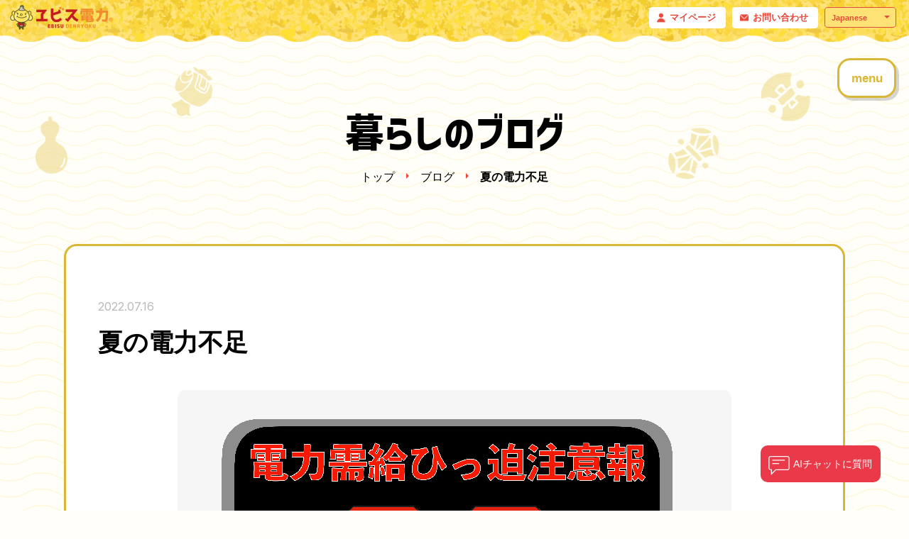

--- FILE ---
content_type: text/html; charset=UTF-8
request_url: https://ebisudenryoku.com/blog/3217/
body_size: 13288
content:
<!DOCTYPE html>
<html lang="ja">

<head prefix="og: http://ogp.me/ns#">
  <meta charset="UTF-8">
  <meta name="viewport" content="width=device-width, initial-scale=1.0">
  <meta name="format-detection" content="telephone=no">
  <meta http-equiv="X-UA-Compatible" content="ie=edge">

  <!-- チャットボット -->
  <script>
    (function() {
      a = document.getElementsByTagName('script')[0];
      d = document.createElement('script');
      d.type = 'text/javascript';
      d.async = 1;
      d.src = 'https://ai-chatbot.tayori.com/assets/chat/index.js?key=9f1217d7-a0f3-4aed-83d2-e9b27b8eef88';
      a.parentNode.insertBefore(d, a)
    })();
  </script>

  <!-- GAコード -->
  <script type="text/javascript">
    window.ga = window.ga || function() {
      (ga.q = ga.q || []).push(arguments)
    };
    ga.l = +new Date;
    ga('create', "UA-160057000-1", 'auto');
    ga('send', 'pageview');
  </script>
  <script async src="https://www.google-analytics.com/analytics.js"></script>

  <!-- Web Fonts -->
  <script>
    (function(d) {
      var config = {
        kitId: 'wja1pfx',
        scriptTimeout: 3000,
        async: true
      },
      h=d.documentElement,t=setTimeout(function(){h.className=h.className.replace(/\bwf-loading\b/g,"")+" wf-inactive";},config.scriptTimeout),tk=d.createElement("script"),f=false,s=d.getElementsByTagName("script")[0],a;h.className+=" wf-loading";tk.src='https://use.typekit.net/'+config.kitId+'.js';tk.async=true;tk.onload=tk.onreadystatechange=function(){a=this.readyState;if(f||a&&a!="complete"&&a!="loaded")return;f=true;clearTimeout(t);try{Typekit.load(config)}catch(e){}};s.parentNode.insertBefore(tk,s)
    })(document);
  </script>

  <title>夏の電力不足 | エビス電力</title>
<meta name='robots' content='max-image-preview:large' />
	<style>img:is([sizes="auto" i], [sizes^="auto," i]) { contain-intrinsic-size: 3000px 1500px }</style>
	<link rel='dns-prefetch' href='//unpkg.com' />
<link rel='dns-prefetch' href='//cdn.jsdelivr.net' />
<link rel='dns-prefetch' href='//fonts.googleapis.com' />
<link rel="alternate" type="application/rss+xml" title="エビス電力 &raquo; フィード" href="https://ebisudenryoku.com/feed/" />
<link rel="alternate" type="application/rss+xml" title="エビス電力 &raquo; コメントフィード" href="https://ebisudenryoku.com/comments/feed/" />

<!-- SEO SIMPLE PACK 3.6.2 -->
<meta name="description" content="最近ニュースでも取り上げられている、「夏の電力不足」。 政府が2022年夏の電力需給のひっ迫に備え、7年ぶりに全国規模の節電要請を実施することを発表しました。 東北や東京、中部の3つのエリアで、予備率が3.1％とギリギリの状況とのことで、こ">
<link rel="canonical" href="https://ebisudenryoku.com/blog/3217/">
<meta property="og:locale" content="ja_JP">
<meta property="og:type" content="article">
<meta property="og:image" content="https://ebisudenryoku.com/wp-content/uploads/2023/01/202205_blog-03.jpg">
<meta property="og:title" content="夏の電力不足 | エビス電力">
<meta property="og:description" content="最近ニュースでも取り上げられている、「夏の電力不足」。 政府が2022年夏の電力需給のひっ迫に備え、7年ぶりに全国規模の節電要請を実施することを発表しました。 東北や東京、中部の3つのエリアで、予備率が3.1％とギリギリの状況とのことで、こ">
<meta property="og:url" content="https://ebisudenryoku.com/blog/3217/">
<meta property="og:site_name" content="エビス電力">
<meta name="twitter:card" content="summary">
<!-- / SEO SIMPLE PACK -->

<script type="text/javascript">
/* <![CDATA[ */
window._wpemojiSettings = {"baseUrl":"https:\/\/s.w.org\/images\/core\/emoji\/16.0.1\/72x72\/","ext":".png","svgUrl":"https:\/\/s.w.org\/images\/core\/emoji\/16.0.1\/svg\/","svgExt":".svg","source":{"concatemoji":"https:\/\/ebisudenryoku.com\/wp-includes\/js\/wp-emoji-release.min.js?ver=6.8.3"}};
/*! This file is auto-generated */
!function(s,n){var o,i,e;function c(e){try{var t={supportTests:e,timestamp:(new Date).valueOf()};sessionStorage.setItem(o,JSON.stringify(t))}catch(e){}}function p(e,t,n){e.clearRect(0,0,e.canvas.width,e.canvas.height),e.fillText(t,0,0);var t=new Uint32Array(e.getImageData(0,0,e.canvas.width,e.canvas.height).data),a=(e.clearRect(0,0,e.canvas.width,e.canvas.height),e.fillText(n,0,0),new Uint32Array(e.getImageData(0,0,e.canvas.width,e.canvas.height).data));return t.every(function(e,t){return e===a[t]})}function u(e,t){e.clearRect(0,0,e.canvas.width,e.canvas.height),e.fillText(t,0,0);for(var n=e.getImageData(16,16,1,1),a=0;a<n.data.length;a++)if(0!==n.data[a])return!1;return!0}function f(e,t,n,a){switch(t){case"flag":return n(e,"\ud83c\udff3\ufe0f\u200d\u26a7\ufe0f","\ud83c\udff3\ufe0f\u200b\u26a7\ufe0f")?!1:!n(e,"\ud83c\udde8\ud83c\uddf6","\ud83c\udde8\u200b\ud83c\uddf6")&&!n(e,"\ud83c\udff4\udb40\udc67\udb40\udc62\udb40\udc65\udb40\udc6e\udb40\udc67\udb40\udc7f","\ud83c\udff4\u200b\udb40\udc67\u200b\udb40\udc62\u200b\udb40\udc65\u200b\udb40\udc6e\u200b\udb40\udc67\u200b\udb40\udc7f");case"emoji":return!a(e,"\ud83e\udedf")}return!1}function g(e,t,n,a){var r="undefined"!=typeof WorkerGlobalScope&&self instanceof WorkerGlobalScope?new OffscreenCanvas(300,150):s.createElement("canvas"),o=r.getContext("2d",{willReadFrequently:!0}),i=(o.textBaseline="top",o.font="600 32px Arial",{});return e.forEach(function(e){i[e]=t(o,e,n,a)}),i}function t(e){var t=s.createElement("script");t.src=e,t.defer=!0,s.head.appendChild(t)}"undefined"!=typeof Promise&&(o="wpEmojiSettingsSupports",i=["flag","emoji"],n.supports={everything:!0,everythingExceptFlag:!0},e=new Promise(function(e){s.addEventListener("DOMContentLoaded",e,{once:!0})}),new Promise(function(t){var n=function(){try{var e=JSON.parse(sessionStorage.getItem(o));if("object"==typeof e&&"number"==typeof e.timestamp&&(new Date).valueOf()<e.timestamp+604800&&"object"==typeof e.supportTests)return e.supportTests}catch(e){}return null}();if(!n){if("undefined"!=typeof Worker&&"undefined"!=typeof OffscreenCanvas&&"undefined"!=typeof URL&&URL.createObjectURL&&"undefined"!=typeof Blob)try{var e="postMessage("+g.toString()+"("+[JSON.stringify(i),f.toString(),p.toString(),u.toString()].join(",")+"));",a=new Blob([e],{type:"text/javascript"}),r=new Worker(URL.createObjectURL(a),{name:"wpTestEmojiSupports"});return void(r.onmessage=function(e){c(n=e.data),r.terminate(),t(n)})}catch(e){}c(n=g(i,f,p,u))}t(n)}).then(function(e){for(var t in e)n.supports[t]=e[t],n.supports.everything=n.supports.everything&&n.supports[t],"flag"!==t&&(n.supports.everythingExceptFlag=n.supports.everythingExceptFlag&&n.supports[t]);n.supports.everythingExceptFlag=n.supports.everythingExceptFlag&&!n.supports.flag,n.DOMReady=!1,n.readyCallback=function(){n.DOMReady=!0}}).then(function(){return e}).then(function(){var e;n.supports.everything||(n.readyCallback(),(e=n.source||{}).concatemoji?t(e.concatemoji):e.wpemoji&&e.twemoji&&(t(e.twemoji),t(e.wpemoji)))}))}((window,document),window._wpemojiSettings);
/* ]]> */
</script>
<style id='wp-emoji-styles-inline-css' type='text/css'>

	img.wp-smiley, img.emoji {
		display: inline !important;
		border: none !important;
		box-shadow: none !important;
		height: 1em !important;
		width: 1em !important;
		margin: 0 0.07em !important;
		vertical-align: -0.1em !important;
		background: none !important;
		padding: 0 !important;
	}
</style>
<link rel='stylesheet' id='wp-block-library-css' href='https://ebisudenryoku.com/wp-includes/css/dist/block-library/style.min.css?ver=6.8.3' type='text/css' media='all' />
<style id='classic-theme-styles-inline-css' type='text/css'>
/*! This file is auto-generated */
.wp-block-button__link{color:#fff;background-color:#32373c;border-radius:9999px;box-shadow:none;text-decoration:none;padding:calc(.667em + 2px) calc(1.333em + 2px);font-size:1.125em}.wp-block-file__button{background:#32373c;color:#fff;text-decoration:none}
</style>
<style id='global-styles-inline-css' type='text/css'>
:root{--wp--preset--aspect-ratio--square: 1;--wp--preset--aspect-ratio--4-3: 4/3;--wp--preset--aspect-ratio--3-4: 3/4;--wp--preset--aspect-ratio--3-2: 3/2;--wp--preset--aspect-ratio--2-3: 2/3;--wp--preset--aspect-ratio--16-9: 16/9;--wp--preset--aspect-ratio--9-16: 9/16;--wp--preset--color--black: #000000;--wp--preset--color--cyan-bluish-gray: #abb8c3;--wp--preset--color--white: #ffffff;--wp--preset--color--pale-pink: #f78da7;--wp--preset--color--vivid-red: #cf2e2e;--wp--preset--color--luminous-vivid-orange: #ff6900;--wp--preset--color--luminous-vivid-amber: #fcb900;--wp--preset--color--light-green-cyan: #7bdcb5;--wp--preset--color--vivid-green-cyan: #00d084;--wp--preset--color--pale-cyan-blue: #8ed1fc;--wp--preset--color--vivid-cyan-blue: #0693e3;--wp--preset--color--vivid-purple: #9b51e0;--wp--preset--gradient--vivid-cyan-blue-to-vivid-purple: linear-gradient(135deg,rgba(6,147,227,1) 0%,rgb(155,81,224) 100%);--wp--preset--gradient--light-green-cyan-to-vivid-green-cyan: linear-gradient(135deg,rgb(122,220,180) 0%,rgb(0,208,130) 100%);--wp--preset--gradient--luminous-vivid-amber-to-luminous-vivid-orange: linear-gradient(135deg,rgba(252,185,0,1) 0%,rgba(255,105,0,1) 100%);--wp--preset--gradient--luminous-vivid-orange-to-vivid-red: linear-gradient(135deg,rgba(255,105,0,1) 0%,rgb(207,46,46) 100%);--wp--preset--gradient--very-light-gray-to-cyan-bluish-gray: linear-gradient(135deg,rgb(238,238,238) 0%,rgb(169,184,195) 100%);--wp--preset--gradient--cool-to-warm-spectrum: linear-gradient(135deg,rgb(74,234,220) 0%,rgb(151,120,209) 20%,rgb(207,42,186) 40%,rgb(238,44,130) 60%,rgb(251,105,98) 80%,rgb(254,248,76) 100%);--wp--preset--gradient--blush-light-purple: linear-gradient(135deg,rgb(255,206,236) 0%,rgb(152,150,240) 100%);--wp--preset--gradient--blush-bordeaux: linear-gradient(135deg,rgb(254,205,165) 0%,rgb(254,45,45) 50%,rgb(107,0,62) 100%);--wp--preset--gradient--luminous-dusk: linear-gradient(135deg,rgb(255,203,112) 0%,rgb(199,81,192) 50%,rgb(65,88,208) 100%);--wp--preset--gradient--pale-ocean: linear-gradient(135deg,rgb(255,245,203) 0%,rgb(182,227,212) 50%,rgb(51,167,181) 100%);--wp--preset--gradient--electric-grass: linear-gradient(135deg,rgb(202,248,128) 0%,rgb(113,206,126) 100%);--wp--preset--gradient--midnight: linear-gradient(135deg,rgb(2,3,129) 0%,rgb(40,116,252) 100%);--wp--preset--font-size--small: 13px;--wp--preset--font-size--medium: 20px;--wp--preset--font-size--large: 36px;--wp--preset--font-size--x-large: 42px;--wp--preset--spacing--20: 0.44rem;--wp--preset--spacing--30: 0.67rem;--wp--preset--spacing--40: 1rem;--wp--preset--spacing--50: 1.5rem;--wp--preset--spacing--60: 2.25rem;--wp--preset--spacing--70: 3.38rem;--wp--preset--spacing--80: 5.06rem;--wp--preset--shadow--natural: 6px 6px 9px rgba(0, 0, 0, 0.2);--wp--preset--shadow--deep: 12px 12px 50px rgba(0, 0, 0, 0.4);--wp--preset--shadow--sharp: 6px 6px 0px rgba(0, 0, 0, 0.2);--wp--preset--shadow--outlined: 6px 6px 0px -3px rgba(255, 255, 255, 1), 6px 6px rgba(0, 0, 0, 1);--wp--preset--shadow--crisp: 6px 6px 0px rgba(0, 0, 0, 1);}:where(.is-layout-flex){gap: 0.5em;}:where(.is-layout-grid){gap: 0.5em;}body .is-layout-flex{display: flex;}.is-layout-flex{flex-wrap: wrap;align-items: center;}.is-layout-flex > :is(*, div){margin: 0;}body .is-layout-grid{display: grid;}.is-layout-grid > :is(*, div){margin: 0;}:where(.wp-block-columns.is-layout-flex){gap: 2em;}:where(.wp-block-columns.is-layout-grid){gap: 2em;}:where(.wp-block-post-template.is-layout-flex){gap: 1.25em;}:where(.wp-block-post-template.is-layout-grid){gap: 1.25em;}.has-black-color{color: var(--wp--preset--color--black) !important;}.has-cyan-bluish-gray-color{color: var(--wp--preset--color--cyan-bluish-gray) !important;}.has-white-color{color: var(--wp--preset--color--white) !important;}.has-pale-pink-color{color: var(--wp--preset--color--pale-pink) !important;}.has-vivid-red-color{color: var(--wp--preset--color--vivid-red) !important;}.has-luminous-vivid-orange-color{color: var(--wp--preset--color--luminous-vivid-orange) !important;}.has-luminous-vivid-amber-color{color: var(--wp--preset--color--luminous-vivid-amber) !important;}.has-light-green-cyan-color{color: var(--wp--preset--color--light-green-cyan) !important;}.has-vivid-green-cyan-color{color: var(--wp--preset--color--vivid-green-cyan) !important;}.has-pale-cyan-blue-color{color: var(--wp--preset--color--pale-cyan-blue) !important;}.has-vivid-cyan-blue-color{color: var(--wp--preset--color--vivid-cyan-blue) !important;}.has-vivid-purple-color{color: var(--wp--preset--color--vivid-purple) !important;}.has-black-background-color{background-color: var(--wp--preset--color--black) !important;}.has-cyan-bluish-gray-background-color{background-color: var(--wp--preset--color--cyan-bluish-gray) !important;}.has-white-background-color{background-color: var(--wp--preset--color--white) !important;}.has-pale-pink-background-color{background-color: var(--wp--preset--color--pale-pink) !important;}.has-vivid-red-background-color{background-color: var(--wp--preset--color--vivid-red) !important;}.has-luminous-vivid-orange-background-color{background-color: var(--wp--preset--color--luminous-vivid-orange) !important;}.has-luminous-vivid-amber-background-color{background-color: var(--wp--preset--color--luminous-vivid-amber) !important;}.has-light-green-cyan-background-color{background-color: var(--wp--preset--color--light-green-cyan) !important;}.has-vivid-green-cyan-background-color{background-color: var(--wp--preset--color--vivid-green-cyan) !important;}.has-pale-cyan-blue-background-color{background-color: var(--wp--preset--color--pale-cyan-blue) !important;}.has-vivid-cyan-blue-background-color{background-color: var(--wp--preset--color--vivid-cyan-blue) !important;}.has-vivid-purple-background-color{background-color: var(--wp--preset--color--vivid-purple) !important;}.has-black-border-color{border-color: var(--wp--preset--color--black) !important;}.has-cyan-bluish-gray-border-color{border-color: var(--wp--preset--color--cyan-bluish-gray) !important;}.has-white-border-color{border-color: var(--wp--preset--color--white) !important;}.has-pale-pink-border-color{border-color: var(--wp--preset--color--pale-pink) !important;}.has-vivid-red-border-color{border-color: var(--wp--preset--color--vivid-red) !important;}.has-luminous-vivid-orange-border-color{border-color: var(--wp--preset--color--luminous-vivid-orange) !important;}.has-luminous-vivid-amber-border-color{border-color: var(--wp--preset--color--luminous-vivid-amber) !important;}.has-light-green-cyan-border-color{border-color: var(--wp--preset--color--light-green-cyan) !important;}.has-vivid-green-cyan-border-color{border-color: var(--wp--preset--color--vivid-green-cyan) !important;}.has-pale-cyan-blue-border-color{border-color: var(--wp--preset--color--pale-cyan-blue) !important;}.has-vivid-cyan-blue-border-color{border-color: var(--wp--preset--color--vivid-cyan-blue) !important;}.has-vivid-purple-border-color{border-color: var(--wp--preset--color--vivid-purple) !important;}.has-vivid-cyan-blue-to-vivid-purple-gradient-background{background: var(--wp--preset--gradient--vivid-cyan-blue-to-vivid-purple) !important;}.has-light-green-cyan-to-vivid-green-cyan-gradient-background{background: var(--wp--preset--gradient--light-green-cyan-to-vivid-green-cyan) !important;}.has-luminous-vivid-amber-to-luminous-vivid-orange-gradient-background{background: var(--wp--preset--gradient--luminous-vivid-amber-to-luminous-vivid-orange) !important;}.has-luminous-vivid-orange-to-vivid-red-gradient-background{background: var(--wp--preset--gradient--luminous-vivid-orange-to-vivid-red) !important;}.has-very-light-gray-to-cyan-bluish-gray-gradient-background{background: var(--wp--preset--gradient--very-light-gray-to-cyan-bluish-gray) !important;}.has-cool-to-warm-spectrum-gradient-background{background: var(--wp--preset--gradient--cool-to-warm-spectrum) !important;}.has-blush-light-purple-gradient-background{background: var(--wp--preset--gradient--blush-light-purple) !important;}.has-blush-bordeaux-gradient-background{background: var(--wp--preset--gradient--blush-bordeaux) !important;}.has-luminous-dusk-gradient-background{background: var(--wp--preset--gradient--luminous-dusk) !important;}.has-pale-ocean-gradient-background{background: var(--wp--preset--gradient--pale-ocean) !important;}.has-electric-grass-gradient-background{background: var(--wp--preset--gradient--electric-grass) !important;}.has-midnight-gradient-background{background: var(--wp--preset--gradient--midnight) !important;}.has-small-font-size{font-size: var(--wp--preset--font-size--small) !important;}.has-medium-font-size{font-size: var(--wp--preset--font-size--medium) !important;}.has-large-font-size{font-size: var(--wp--preset--font-size--large) !important;}.has-x-large-font-size{font-size: var(--wp--preset--font-size--x-large) !important;}
:where(.wp-block-post-template.is-layout-flex){gap: 1.25em;}:where(.wp-block-post-template.is-layout-grid){gap: 1.25em;}
:where(.wp-block-columns.is-layout-flex){gap: 2em;}:where(.wp-block-columns.is-layout-grid){gap: 2em;}
:root :where(.wp-block-pullquote){font-size: 1.5em;line-height: 1.6;}
</style>
<link rel='stylesheet' id='slick-css-css' href='https://cdn.jsdelivr.net/npm/slick-carousel@1.8.1/slick/slick.css?ver=1.0.0' type='text/css' media='all' />
<link rel='stylesheet' id='style-css' href='https://ebisudenryoku.com/wp-content/themes/ebisudenryoku/assets/css/style.css?v=20260119023221&#038;ver=1.0.0' type='text/css' media='all' />
<link rel='stylesheet' id='add_google_fonts-css' href='https://fonts.googleapis.com/css2?family=Inter%3Aopsz%2Cwght%4014..32%2C100..900&#038;display=swap&#038;ver=6.8.3' type='text/css' media='all' />
<script type="text/javascript" src="https://ebisudenryoku.com/wp-includes/js/jquery/jquery.min.js?ver=3.7.1" id="jquery-core-js"></script>
<script type="text/javascript" src="https://ebisudenryoku.com/wp-includes/js/jquery/jquery-migrate.min.js?ver=3.4.1" id="jquery-migrate-js"></script>
<link rel="https://api.w.org/" href="https://ebisudenryoku.com/wp-json/" /><link rel="alternate" title="JSON" type="application/json" href="https://ebisudenryoku.com/wp-json/wp/v2/blog/3217" /><link rel="EditURI" type="application/rsd+xml" title="RSD" href="https://ebisudenryoku.com/xmlrpc.php?rsd" />
<meta name="generator" content="WordPress 6.8.3" />
<link rel='shortlink' href='https://ebisudenryoku.com/?p=3217' />
<link rel="alternate" title="oEmbed (JSON)" type="application/json+oembed" href="https://ebisudenryoku.com/wp-json/oembed/1.0/embed?url=https%3A%2F%2Febisudenryoku.com%2Fblog%2F3217%2F" />
<link rel="alternate" title="oEmbed (XML)" type="text/xml+oembed" href="https://ebisudenryoku.com/wp-json/oembed/1.0/embed?url=https%3A%2F%2Febisudenryoku.com%2Fblog%2F3217%2F&#038;format=xml" />
  <script>
    (function(d) {
      var config = {
          kitId: 'wja1pfx',
          scriptTimeout: 3000,
          async: true
        },
        h = d.documentElement,
        t = setTimeout(function() {
          h.className = h.className.replace(/\bwf-loading\b/g, "") + " wf-inactive";
        }, config.scriptTimeout),
        tk = d.createElement("script"),
        f = false,
        s = d.getElementsByTagName("script")[0],
        a;
      h.className += " wf-loading";
      tk.src = 'https://use.typekit.net/' + config.kitId + '.js';
      tk.async = true;
      tk.onload = tk.onreadystatechange = function() {
        a = this.readyState;
        if (f || a && a != "complete" && a != "loaded") return;
        f = true;
        clearTimeout(t);
        try {
          Typekit.load(config)
        } catch (e) {}
      };
      s.parentNode.insertBefore(tk, s)
    })(document);
  </script>
  <link rel="icon" href="https://ebisudenryoku.com/wp-content/uploads/2025/06/cropped-favicon-1-32x32.png" sizes="32x32" />
<link rel="icon" href="https://ebisudenryoku.com/wp-content/uploads/2025/06/cropped-favicon-1-192x192.png" sizes="192x192" />
<link rel="apple-touch-icon" href="https://ebisudenryoku.com/wp-content/uploads/2025/06/cropped-favicon-1-180x180.png" />
<meta name="msapplication-TileImage" content="https://ebisudenryoku.com/wp-content/uploads/2025/06/cropped-favicon-1-270x270.png" />
		<style type="text/css" id="wp-custom-css">
			.priceList .plan_market-img {
	margin: 60px 0 40px;
}

.priceList .listOhterPageBtn {
	max-width: 430px;
	margin: 0 auto;
}

.priceList .listOhterPageBtn a {
	   display: block;
    color: #000022;
    font-size: 16px;
    vertical-align: middle;
    padding: 15px 45px;
    text-align: center;
    font-weight: bold;
    border-radius: 45px;
    text-decoration: none;
    background: #fff;
    position: relative;
}

.priceList .listOhterPageBtn a::after {
	   content: "";
	   vertical-align: middle;
    display: inline-block;
    width: 20px;
    height: 20px;
    margin-left: 8px;
	   padding-bottom: 5px;
    background: url(https://ebisudenryoku.com/wp-content/uploads/2024/02/ico_pdf.png) no-repeat;
    background-size: contain;
}

@media screen and (min-width: 800px) {
	.priceList .plan_market-img {
    margin: 90px 0 50px;
	}

	.priceList .listOhterPageBtn a {
    font-size: 20px;
    line-height: 90px;
    padding: 0;
    transition: .3s color;
	}
	
	.priceList .listOhterPageBtn a:after {
    width: 28px;
    height: 28px;
    margin-left: 10px;
 	}
	
	.priceList .listOhterPageBtn a:hover {
    color: #f77d0d;
	}
}		</style>
		</head>

<body class="wp-singular blog-template-default single single-blog postid-3217 wp-theme-ebisudenryoku"><!-- header -->
<header class="header ">
  <div class="u-pc">
    <div class="header__top">
      <div class="header__logo">
                  <a href="https://ebisudenryoku.com/"><img src="https://ebisudenryoku.com/wp-content/themes/ebisudenryoku/assets/img/common/logo.png" alt="ヱビス電力" width="236" height="95"></a>
              </div>
      <ul class="header__btns">
        <li class="header__btn"><a href="https://denki.ebisudenryoku.net/portal/" target="_blank" rel="noopener">マイページ</a></li>
        <li class="header__btn"><a href="https://ebisudenryoku.com/contact/">お問い合わせ</a></li>
      </ul>
      <div class="header__language">
        <div class="gtranslate_wrapper" id="gt-wrapper-31355636"></div>      </div>
    </div>
  </div>
  <div class="header__inner">
              <div class="header__logo u-sp"><a href="https://ebisudenryoku.com/"><img src="https://ebisudenryoku.com/wp-content/themes/ebisudenryoku/assets/img/common/logo.png" alt="ヱビス電力" width="236" height="95"></a></div>
        <div></div>
    <button class="header__menu js-drawer-open">menu</button>
  </div>
  <nav class="drawer js-drawer">
    <div class="drawer__header">
      <a href="https://ebisudenryoku.com/" class="drawer__logo">
        <img src="https://ebisudenryoku.com/wp-content/themes/ebisudenryoku/assets/img/common/logo.png" alt="ヱビス電力" width="315" height="126">
      </a>
      <button class="drawer__close js-drawer-close">Close</button>
    </div>
    <ul class="drawer__items">
      <li class="drawer__item"><a href="https://ebisudenryoku.com/about/">ヱビス電力とは</a></li>
      <li class="drawer__item"><a href="https://ebisudenryoku.com/plan/">料金プラン</a></li>
      <!-- <li class="drawer__item"><a href="https://ebisudenryoku.com/solar/">太陽光発電</a></li> -->
      <li class="drawer__item"><a href="https://saas.actibookone.com/content/detail?param=eyJjb250ZW50TnVtIjo2MzEwNDB9&detailFlg=0&pNo=1" target="_blank" rel="noopener">かんたんガイドブック</a></li>
      <li class="drawer__item"><a href="https://tayori.com/faq/98b3f9c7039be21a8fd73a921cebc41be6dc9367/" target="_blank" rel="noopener">よくある質問</a></li>
    </ul>
    <div class="u-sp">
      <ul class="drawer__btns">
        <li class="drawer__btn"><a href="https://denki.ebisudenryoku.net/portal/" target="_blank" rel="noopener">マイページ</a></li>
        <li class="drawer__btn"><a href="https://ebisudenryoku.com/contact/">お問い合わせ</a></li>
      </ul>
      <div class="drawer__language">
        <div class="gtranslate_wrapper" id="gt-wrapper-34627012"></div>      </div>
    </div>
  </nav>
</header>

<!-- main -->
<main class="main">
    <!-- mv -->
    <section class="mv mv--post">
      <div class="l-inner">
        <h2 class="mv__title">暮らしのブログ</h2>
        <ul class="mv__links">
          <li class="mv__link"><a href="https://ebisudenryoku.com/">トップ</a></li>
          <li class="mv__link"><a href="https://ebisudenryoku.com/blog/">ブログ</a></li>
          <li class="mv__link"><span>夏の電力不足</span></li>
        </ul>
      </div>
    </section>

    <!-- blog-single -->
    <section class="blog-single">
      <div class="l-inner">
        <div class="post blog-single__content">
          <div class="post__header">
            <time class="post__date" datetime="2022-07-16T12:00:00+09:00">2022.07.16</time>
            <div class="post__category">
                          </div>
          </div>
          <h1 class="post__title">夏の電力不足</h1>
                      <div class="post__img">
              <img width="780" height="551" src="https://ebisudenryoku.com/wp-content/uploads/2023/01/202205_blog-03.jpg" class="attachment-full size-full wp-post-image" alt="" decoding="async" fetchpriority="high" srcset="https://ebisudenryoku.com/wp-content/uploads/2023/01/202205_blog-03.jpg 780w, https://ebisudenryoku.com/wp-content/uploads/2023/01/202205_blog-03-768x543.jpg 768w" sizes="(max-width: 780px) 100vw, 780px" />            </div>
                    <div class="post__content">
            
<img decoding="async" src="https://ebisudenryoku.com/wp-content/uploads/2023/01/202205_blog-03.jpg" width="100%">



<p>最近ニュースでも取り上げられている、「夏の電力不足」。</p>



<p>政府が2022年夏の電力需給のひっ迫に備え、7年ぶりに全国規模の節電要請を実施することを発表しました。</p>



<p>東北や東京、中部の3つのエリアで、予備率が3.1％とギリギリの状況とのことで、この数値は10年に一度の厳しい気温を想定しているものです。</p>



<p>実際に、なぜそのような状況になったのでしょうか？</p>



<p>今回のブログでは、夏の電力不足について書いていこうと思います。</p>



<h2 class="wp-block-heading">なぜ電力不足がおこるのか</h2>



<p>今年の夏の電力不足。</p>



<p>なぜ電力不足が深刻化しているのでしょうか？</p>



<p>それは、ウクライナ情勢や今年の猛暑によるものも起因していますが、主に「火力発電所の稼働率が低下し休廃止が相次いでいる」ことが原因になっています。</p>



<p>再生エネルギーが導入され、それが拡大した反動により火力発電の稼働率が低下しています。<br>更に、福島県沖地震により、一部の発電所が未だに稼働できていないことが挙げられるため、使用電力に対して発電能力が下回ってしまい、電力不足が起こってしまいます。</p>



<h2 class="wp-block-heading">電力を使用しすぎると罰金！？</h2>



<p>タイトルだけ見ると「え、私達が電気をたくさん使うと罰金があるの！？」と思われるかもしれませんが、経済産業省が電力需給の逼迫が見込まれる今冬に、大規模停電の恐れがあると判断した場合、大企業などを対象に「電気使用制限」の発令を検討するとの発表がありました。</p>



<p>こちらは強制的な措置なので、違反すれば罰金が発生するのです。</p>



<p>一般市民の我々にはあまり関係ない話かもしれませんが、常日頃に節電することを心がけないと、今後同じような電力不足に見舞われてしまった場合に、何かしらのリスクが発生する可能性があります。</p>



<p>ですので、できる限り節電を意識するようにしましょう。</p>



<h2 class="wp-block-heading">電力不足の対策</h2>



<p>電力不足が深刻化している中、どのような対策をすれば良いのでしょうか？</p>



<p>実際に、電気代が18カ月連続で値上がりしていることも危惧されているため、家庭での節電・省エネの取り組みを書いていこうと思います。</p>



<h3 class="wp-block-heading">使用電力量の確認</h3>



<p>毎月自分が使っている電力量は把握していますか？</p>



<p>この、電力量の把握は結構大事で、毎月の使用電力量を把握することによって節電の目標をたてられます。</p>



<h2 class="wp-block-heading">どんな家電が一番電力消費量が多い？</h2>



<p>どの家電が一番電力の使用量が多いのかわかれば、節電もしやすくなります。<br>自分の家にある家電の中、夏場で一番高い家電はどれでしょうか？</p>



<p>【消費電力が高い順位】<br>1位　エアコン<br>2位　冷蔵庫<br>3位　照明<br>4位　テレビ<br>5位　洗濯機<br>6位　パソコン<br>7位　その他</p>



<p>夏場はどうしてもエアコンが一番電力消費量が多いようです。</p>



<p>毎年、夏の気温が高くなっている現状、エアコンの消費電力をすこしでも減らせるようにすることが一番の節電になりますね。</p>



<h2 class="wp-block-heading">節電の方法</h2>



<p>夏は冬と同じく一年のうちで電力消費量が多い時期です。<br>そのため、しっかりと節電しないと電気代が高くなってしまいます。</p>



<p>ここでは、夏の節電方法を細かく書いていきましょう。</p>



<h3 class="wp-block-heading">エアコンの節電</h3>



<p>エアコンの節電で一番効果的なのは、温度調節です。<br>夏は28℃にして、冬は20℃くらいを目安にすると効果的ですが、ご自身の体調もしっかりと管理しなければいけません。</p>



<p>夏は28℃が良いからと言っても、ご自身が熱中症になったり風邪を引いてしまうのはよくありません。</p>



<p>病院代や薬代が余計にかかってしまい、節約どころではありませんよね。</p>



<p>設定温度の調整もそうですが、窓を開けて風通しを良くしたり扇風機を使うなどして体温調整もしましょう。</p>



<p>後は、エアコンのフィルターを掃除したり、室外機の周りを掃除するのもエコに繋がります。</p>



<h3 class="wp-block-heading">冷蔵庫の節電</h3>



<p>冷蔵庫や冷凍庫の節電はズバリ「設定温度調整」でしょう。<br>エアコンもそうでしたが、冷蔵庫や冷凍庫は設定温度を調整するだけでも節電に繋がります。</p>



<p>しかし、気をつけなければいけないのが、冷蔵庫内温度の上昇。</p>



<p>冷蔵庫内の温度が上がってしまうと、冷ますために電力を消費します。<br>ですので、できるかぎり冷蔵庫の開閉回数を減らしたり、熱いものは冷やしてから冷蔵庫にいれるようにしましょう。</p>



<h3 class="wp-block-heading">照明の節電</h3>



<p>照明の効果的な節電は、すべての電球をLED電球にするだけです。</p>



<p>あとは、使っていない部屋の照明はこまめに消すようにすれば、だいぶ電気代が下がります。</p>



<p>場合によっては、センサー式照明を購入するのも手かもしれませんね。</p>



<h3 class="wp-block-heading">テレビの節電</h3>



<p>皆さんが使っているテレビは、液晶テレビですか？それともブラウン管テレビもしくは、プラズマテレビだったりしませんか？</p>



<p>実は、テレビの節電に一番効果的なのは、テレビの種類が関係します。<br>テレビの種類の中で一番電気代がかからないのは、液晶テレビなので、液晶テレビをもってない方は購入したほうが長期的に考えて安くなります。</p>



<p>あとは、画面の明るさを調整したり、使わない時の主電源をオフにして待機電力をカットすることで節電に繋がります。</p>



<h3 class="wp-block-heading">その他の節電</h3>



<p>基本的に、家電を節電に繋げるのに一番効果的なのは「待機電力のカット」です。</p>



<p>パソコンや空気清浄機なども、待機電力が発生していますので、こまめに電源プラグを抜くと節電に繋がります。</p>



<p>あとは、古い家電を買い換えるのも効果的です。</p>



<p>特に、テレビや照明器具は古い家電を使用していると、思った以上に電気代がかかってしまうので、省エネ機能がついた家電や、必要電力が少ない家電を買うと、長期的に見て安くなったりもしますので、皆さんが普段使用している家電が古いのかどうかチェックしてみてください。</p>



<p>節電グッズを購入するのもおすすめですので、ご自身にあった節電グッズの購入も検討してみましょう。</p>



<h2 class="wp-block-heading">まとめ</h2>



<p>いきなり、日本政府から「電力不足が起こって電気が止まるかもしれないから、できる限り節電してください」と言われても困りますよね。</p>



<p>しかし、節電は日本政府だけが特をするわけではありません。</p>



<p>今後の日本のために我々も意識しないといけない問題ですし、節電を意識するだけで毎月の電気代が下がるのは嬉しいですよね。</p>



<p>なので、今からでも皆さんが節電を意識すれば節電生活に慣れて、大規模停電もおきなければ、電気代が高くなることもありません。</p>



<p>今後の皆さん自身のためにも、できる限り節電を心がけましょう。</p>
          </div>
                    <div class="post__footer">
            <ul class="post__sns">
              <li class="post__sns-item"><a id="twitter-share" href="#" target="_blank" rel="noopener noreferrer"><img src="https://ebisudenryoku.com/wp-content/themes/ebisudenryoku/assets/img/common/x-icon.png" alt="X" width="36" height="36" loading="lazy"></a></li>
              <li class="post__sns-item"><a href="https://line.me/R/ti/p/@082kxtnf" target="_blank" rel="noopener"><img src="https://ebisudenryoku.com/wp-content/themes/ebisudenryoku/assets/img/common/line-icon02.png" alt="LINE" width="36" height="36" loading="lazy"></a></li>
            </ul>

            <script>
              const currentUrl = encodeURIComponent(window.location.href);
              const text = encodeURIComponent("ぜひチェックしてみてください！");
              document.getElementById("twitter-share").href =
                `https://twitter.com/intent/tweet?text=${text}&url=${currentUrl}`;
            </script>
            
            <a href="https://ebisudenryoku.com/blog/" class="post__back">ブログ一覧に戻る</a>
          </div>
        </div>
      </div>
    </section>

</main>

<!-- footer -->
<footer class="footer ">
    <nav class="fnav footer__nav">
    <div class="l-inner">
      <ul class="fnav__items">
        <li class="fnav__item"><a href="https://ebisudenryoku.com/about/">ヱビス電力とは</a></li>
        <li class="fnav__item"><a href="https://ebisudenryoku.com/plan/">料金プラン</a></li>
        <!-- <li class="fnav__item"><a href="https://ebisudenryoku.com/solar/">太陽光発電</a></li> -->
        <li class="fnav__item"><a href="https://ebisudenryoku.com/partner/">販売パートナー募集</a></li>
        <li class="fnav__item"><a href="https://tayori.com/faq/98b3f9c7039be21a8fd73a921cebc41be6dc9367/" target="_blank" rel="noopener">よくあるご質問</a></li>
        <li class="fnav__item"><a href="https://ebisudenryoku.com/construct/">電気工事店さま<br>
            （低圧）</a></li>
        <li class="fnav__item"><a href="https://ebisudenryoku.com/news/">お知らせ・<br>
            プレスリリース</a></li>
        <!-- <li class="fnav__item"><a href="https://ebisudenryoku.com/send_electricity/">電気が<br>
お客さまに届くまで</a></li> -->
        <li class="fnav__item"><a href="https://ebisudenryoku.com/blog/">ブログ</a></li>
        <li class="fnav__item"><a href="https://ebisudenryoku.com/company/">会社概要</a></li>
      </ul>
    </div>
  </nav>
  <div class="footer__content">
    <div class="l-inner">
      <div class="footer__logos">
        <div class="footer__logo">
          <img src="https://ebisudenryoku.com/wp-content/themes/ebisudenryoku/assets/img/common/logo.png" alt="ヱビス電力" width="236" height="95" loading="lazy">
        </div>
        <a href="https://line.me/R/ti/p/@082kxtnf" target="_blank" rel="noopener" class="footer__line">
          <img src="https://ebisudenryoku.com/wp-content/themes/ebisudenryoku/assets/img/common/line-icon01.png" alt="LINE" width="44" height="42" loading="lazy">
        </a>
      </div>
      <p class="footer__text">〒153-0063 <br class="u-sp">東京都目黒区目黒1丁目6-17 <br class="u-sp">Daiwa目黒スクエア 9F</p>
      <div class="footer__box">
        <dl class="footer__list">
          <div class="footer__list-item">
            <dt class="footer__list-title">カスタマーセンター:</dt>
            <dd class="footer__list-text"><a href="tel:0120-929-240">0120-929-240</a></dd>
          </div>
          <div class="footer__list-item">
            <dt class="footer__list-title">営業時間：</dt>
            <dd class="footer__list-text">平日10:00-17:00<span>（年末年始を除く）</span></dd>
          </div>
        </dl>
      </div>
      <ul class="footer__links">
        <li class="footer__link"><a href="https://ebisudenryoku.com/privacy/">プライバシーポリシー</a></li>
        <li class="footer__link"><a href="https://ebisudenryoku.com/terms/">各種約款一覧</a></li>
      </ul>
    </div>
  </div>
    <p class="footer__copyright"><small translate="no">&copy;2026. Ebisu Denryoku Co.,Ltd All Rights Reserved.</small></p>
</footer><script type="speculationrules">
{"prefetch":[{"source":"document","where":{"and":[{"href_matches":"\/*"},{"not":{"href_matches":["\/wp-*.php","\/wp-admin\/*","\/wp-content\/uploads\/*","\/wp-content\/*","\/wp-content\/plugins\/*","\/wp-content\/themes\/ebisudenryoku\/*","\/*\\?(.+)"]}},{"not":{"selector_matches":"a[rel~=\"nofollow\"]"}},{"not":{"selector_matches":".no-prefetch, .no-prefetch a"}}]},"eagerness":"conservative"}]}
</script>
<script type="text/javascript" src="https://unpkg.com/micromodal/dist/micromodal.min.js?ver=1.0.0" id="modal-js-js"></script>
<script type="text/javascript" src="https://cdn.jsdelivr.net/npm/slick-carousel@1.8.1/slick/slick.min.js?ver=1.0.0" id="slick-js-js"></script>
<script type="text/javascript" src="https://ebisudenryoku.com/wp-content/themes/ebisudenryoku/assets/js/script.js?v=20260119023221&amp;ver=1.0.0" id="script-js"></script>
<script type="text/javascript" id="gt_widget_script_31355636-js-before">
/* <![CDATA[ */
window.gtranslateSettings = /* document.write */ window.gtranslateSettings || {};window.gtranslateSettings['31355636'] = {"default_language":"ja","languages":["zh-CN","en","hi","id","ja","my","ne","pt"],"url_structure":"none","wrapper_selector":"#gt-wrapper-31355636","select_language_label":"Select Language","horizontal_position":"inline","flags_location":"\/wp-content\/plugins\/gtranslate\/flags\/"};
/* ]]> */
</script><script src="https://ebisudenryoku.com/wp-content/plugins/gtranslate/js/dropdown.js?ver=6.8.3" data-no-optimize="1" data-no-minify="1" data-gt-orig-url="/blog/3217/" data-gt-orig-domain="ebisudenryoku.com" data-gt-widget-id="31355636" defer></script><script type="text/javascript" id="gt_widget_script_34627012-js-before">
/* <![CDATA[ */
window.gtranslateSettings = /* document.write */ window.gtranslateSettings || {};window.gtranslateSettings['34627012'] = {"default_language":"ja","languages":["zh-CN","en","hi","id","ja","my","ne","pt"],"url_structure":"none","wrapper_selector":"#gt-wrapper-34627012","select_language_label":"Select Language","horizontal_position":"inline","flags_location":"\/wp-content\/plugins\/gtranslate\/flags\/"};
/* ]]> */
</script><script src="https://ebisudenryoku.com/wp-content/plugins/gtranslate/js/dropdown.js?ver=6.8.3" data-no-optimize="1" data-no-minify="1" data-gt-orig-url="/blog/3217/" data-gt-orig-domain="ebisudenryoku.com" data-gt-widget-id="34627012" defer></script></body>

</html>

--- FILE ---
content_type: text/css
request_url: https://ebisudenryoku.com/wp-content/themes/ebisudenryoku/assets/css/style.css?v=20260119023221&ver=1.0.0
body_size: 48740
content:
@charset "UTF-8";
/* リキッドレイアウト対応 */
html {
  font-family: "ヒラギノ角ゴ Pro", "Hiragino Kaku Gothic Pro", "メイリオ", Meiryo, "MS Pゴシック", "MS PGothic", sans-serif;
  color: #000;
  line-height: 1.5;
}

body {
  background: #FFFEF8;
}

@media screen and (max-width: 767px) {
  .u-pc {
    display: none;
  }
}

.u-sp {
  display: none;
}
@media screen and (max-width: 767px) {
  .u-sp {
    display: block;
  }
}

html {
  font-size: 16px;
}
@media (max-width: 375px) {
  html {
    font-size: 4.2666666667vw;
  }
}
@media screen and (min-width: 768px) {
  html {
    font-size: 1.1428571429vw;
  }
}
@media (min-width: 1400px) {
  html {
    font-size: 16px;
  }
}

/* pcの電話番号発信対応 */
a[href^="tel:"] {
  pointer-events: none;
}
@media screen and (max-width: 1023px) {
  a[href^="tel:"] {
    pointer-events: unset;
  }
}

/* ホバー */
a {
  text-decoration: none;
  color: inherit;
  -webkit-transition: opacity 0.3s;
  transition: opacity 0.3s;
}
a:hover {
  opacity: 0.7;
}
@media screen and (max-width: 767px) {
  a:hover {
    opacity: 1;
  }
}

button {
  -webkit-transition: opacity 0.3s;
  transition: opacity 0.3s;
}
button:hover {
  opacity: 0.7;
}
@media screen and (max-width: 767px) {
  button:hover {
    opacity: 1;
  }
}

*,
*::before,
*::after {
  -webkit-box-sizing: border-box;
          box-sizing: border-box;
}

/* Remove default type */
ul,
ol {
  list-style: none;
}

li, dd {
  list-style-type: none;
}

/* Remove default margin padding */
body,
h1,
h2,
h3,
h4,
p,
ul,
ol,
figure,
blockquote,
dl,
dd {
  margin: 0;
  padding: 0;
  border: 0;
  font: inherit;
  font-size: 100%;
  vertical-align: baseline;
}

/* Set core body defaults */
body {
  min-height: 100vh;
  text-rendering: optimizeSpeed;
}

/* Remove list styles on ul, ol elements with a class attribute */
ul,
ol {
  list-style: none;
}

/* Make images easier to work with */
img {
  display: block;
  width: 100%;
  height: auto;
}

/* Inherit fonts for inputs and buttons */
input,
button,
textarea,
select {
  font: inherit;
}

/* フォームリセット */
input,
button,
select,
textarea {
  -webkit-appearance: none;
  -moz-appearance: none;
  appearance: none;
  background: transparent;
  border: none;
  border-radius: 0;
  font: inherit;
  outline: none;
}

textarea {
  resize: vertical;
}

input[type=checkbox],
input[type=radio] {
  display: none;
}

input[type=submit],
input[type=button],
label,
button,
select {
  cursor: pointer;
}

select::-ms-expand {
  display: none;
}

button {
  padding: 0;
}

.l-inner {
  width: 100%;
  max-width: 1150px;
  padding-right: 25px;
  padding-left: 25px;
  margin-right: auto;
  margin-left: auto;
}
@media screen and (max-width: 767px) {
  .l-inner {
    padding-right: 20px;
    padding-left: 20px;
  }
}

/* l-page */
.l-page {
  padding: 150px 0 120px;
  padding: 9.375rem 0 7.5rem;
}
@media screen and (max-width: 767px) {
  .l-page {
    padding: 5rem 0;
  }
}

/* l-post */
.l-post {
  width: 71%;
}
@media screen and (max-width: 767px) {
  .l-post {
    width: 100%;
  }
}

/* l-sidebar */
.l-sidebar {
  width: 27%;
}
@media screen and (max-width: 767px) {
  .l-sidebar {
    width: 100%;
    margin-top: 3.75rem;
  }
}

/* l-wrapper */
.l-wrapper {
  display: -webkit-box;
  display: -ms-flexbox;
  display: flex;
  -webkit-box-pack: justify;
      -ms-flex-pack: justify;
          justify-content: space-between;
}
@media screen and (max-width: 767px) {
  .l-wrapper {
    display: block;
  }
}

/* btn */
.btn {
  text-align: center;
  display: block;
  width: 343px;
  width: 21.4375rem;
  max-width: 100%;
  font-size: 24px;
  font-size: 1.5rem;
  font-weight: 600;
  color: #fff;
  background: url(../img/common/btn-bg01.png) no-repeat center/contain;
  padding: 19px 0;
  padding: 1.1875rem 0;
  -webkit-transition: background 0.3s, color 0.3s;
  transition: background 0.3s, color 0.3s;
}
@media screen and (max-width: 767px) {
  .btn {
    width: 18rem;
  }
}
.btn:hover {
  opacity: 1;
  color: #000;
  background: url(../img/common/btn-bg01_hover.png) no-repeat center/contain;
}

.small-btn {
  text-align: center;
  display: block;
  width: 196px;
  width: 12.25rem;
  max-width: 100%;
  font-weight: 600;
  color: #fff;
  background: url(../img/common/btn-bg03.png) no-repeat center/contain;
  padding: 15px 0;
  padding: 0.9375rem 0;
}

/* card */
.card__inner {
  display: block;
  height: 100%;
  background: #fff;
  border: 1px solid #D6D5CF;
  border: 0.0625rem solid #D6D5CF;
  border-radius: 1.875rem;
  padding: 20px 30px 15px;
  padding: 1.25rem 1.875rem 0.9375rem;
}
@media screen and (max-width: 767px) {
  .card__inner {
    border-radius: 1.25rem;
    padding: 1.25rem 1.25rem 0.75rem;
  }
}
.card__inner:hover {
  opacity: 1;
}
.card__inner:hover .card__img img {
  -webkit-transform: scale(1.05);
          transform: scale(1.05);
}
.card__inner:hover .card__text::after {
  background: url(../img/common/more-icon_hover.png) no-repeat center/contain;
}

@media screen and (max-width: 767px) {
  .card__header {
    display: -webkit-box;
    display: -ms-flexbox;
    display: flex;
    -webkit-box-align: start;
        -ms-flex-align: start;
            align-items: flex-start;
  }
}

.card__img {
  margin: 0 -10px;
  margin: 0 -0.625rem;
  border-radius: 0.9375rem;
  overflow: hidden;
}
@media screen and (max-width: 767px) {
  .card__img {
    width: 7.5rem;
    min-width: 7.5rem;
    margin: 0;
  }
}
.card__img img {
  border-radius: 0.9375rem;
  height: 220px;
  height: 13.75rem;
  -o-object-fit: cover;
     object-fit: cover;
  -webkit-transition: 0.3s;
  transition: 0.3s;
}
@media screen and (max-width: 767px) {
  .card__img img {
    height: auto;
    border-radius: 0.625rem;
  }
}

.card__info {
  display: -webkit-box;
  display: -ms-flexbox;
  display: flex;
  -webkit-box-align: center;
      -ms-flex-align: center;
          align-items: center;
  -webkit-box-pack: justify;
      -ms-flex-pack: justify;
          justify-content: space-between;
  margin-top: 20px;
  margin-top: 1.25rem;
  padding-right: 10px;
  padding-right: 0.625rem;
}
@media screen and (max-width: 767px) {
  .card__info {
    width: 100%;
    margin-top: 0;
    margin-left: 0.625rem;
    padding-right: 0;
  }
}

.card__category span {
  text-align: center;
  display: inline-block;
  color: #fff;
  font-weight: 600;
  border-radius: 2.5rem;
  background: #00A244;
  padding: 4px 14px;
  padding: 0.25rem 0.875rem;
}

.card__date {
  display: inline-block;
  font-family: "Inter", sans-serif;
  color: #BABABA;
}

.card__title {
  font-size: 20px;
  font-size: 1.25rem;
  font-weight: 600;
  line-height: 1.4;
  min-height: 50px;
  min-height: 3.125rem;
  margin-top: 45px;
  margin-top: 2.8125rem;
  display: -webkit-box;
  -webkit-box-orient: vertical;
  -webkit-line-clamp: 2;
  overflow: hidden;
}
@media screen and (max-width: 767px) {
  .card__title {
    font-size: 1rem;
    line-height: 1.5;
    min-height: unset;
    margin-top: 0.75rem;
  }
}

.card__text {
  font-size: 18px;
  font-size: 1.125rem;
  line-height: 2;
  margin-top: 10px;
  margin-top: 0.625rem;
  position: relative;
  display: -webkit-box;
  -webkit-box-orient: vertical;
  -webkit-line-clamp: 3;
  overflow: hidden;
}
@media screen and (max-width: 767px) {
  .card__text {
    font-size: 1rem;
    line-height: 1.75;
    margin-top: 0.3125rem;
  }
}
.card__text::after {
  position: absolute;
  content: "";
  width: 40px;
  width: 2.5rem;
  height: 20px;
  height: 1.25rem;
  bottom: 8px;
  bottom: 0.5rem;
  right: 0;
  background: url(../img/common/more-icon.png) no-repeat center/contain;
  -webkit-transition: background 0.3s;
  transition: background 0.3s;
}
@media screen and (max-width: 767px) {
  .card__text::after {
    width: 1.875rem;
    height: 0.9375rem;
    bottom: 0.375rem;
  }
}

/* cards */
.cards {
  display: -webkit-box;
  display: -ms-flexbox;
  display: flex;
  gap: 0 25px;
  gap: 0 1.5625rem;
}
@media screen and (max-width: 767px) {
  .cards {
    display: block;
  }
}

.cards__item {
  -webkit-box-flex: 0;
      -ms-flex: 0 1 calc(33.333% - 1.04167rem);
          flex: 0 1 calc(33.333% - 1.04167rem);
}
@media screen and (max-width: 767px) {
  .cards__item + .cards__item {
    margin-top: 0.9375rem;
  }
}

/* cv */
.cv {
  background: url(../img/common/cv-bg01_pc.png) repeat-x center top/contain;
  padding: 100px 0 140px;
  padding: 6.25rem 0 8.75rem;
}
@media screen and (max-width: 767px) {
  .cv {
    background: url(../img/common/cv-bg01_sp.png) repeat-x center top/contain;
    padding: 3.75rem 0 5rem;
  }
}

.cv02 {
  background: url(../img/common/cv-bg02_pc.png) repeat-x center top/contain;
  padding: 130px 0 200px;
  padding: 8.125rem 0 12.5rem;
}
@media screen and (max-width: 767px) {
  .cv02 {
    background: url(../img/common/cv-bg02_sp.png) repeat-x center top/contain;
    padding: 3.75rem 0 5rem;
  }
}
@media screen and (max-width: 767px) {
  .cv02 .cv__title.title {
    font-size: 2rem;
  }
}
.cv02 .cv__btn {
  margin-top: 75px;
  margin-top: 4.6875rem;
}
@media screen and (max-width: 767px) {
  .cv02 .cv__btn {
    margin-top: 1.25rem;
  }
}
.cv02 .cv__content {
  padding: 60px 80px 80px;
  padding: 3.75rem 5rem 5rem;
}
@media screen and (max-width: 767px) {
  .cv02 .cv__content {
    padding: 1.5625rem 1.25rem 2.5rem;
  }
}
.cv02 .cv__content::before {
  width: 260px;
  width: 16.25rem;
  height: 350px;
  height: 21.875rem;
  right: -130px;
  right: -8.125rem;
}

.cv03 {
  background: url(../img/common/cv-bg03_pc.png) repeat-x center top/contain;
  padding: 100px 0 140px;
  padding: 6.25rem 0 8.75rem;
}
@media screen and (max-width: 767px) {
  .cv03 {
    background: url(../img/common/cv-bg03_sp.png) repeat-x center top/contain;
    padding: 3.75rem 0 5rem;
  }
}
.cv03 .cv__content {
  padding: 60px 90px 80px;
  padding: 3.75rem 5.625rem 5rem;
}
@media screen and (max-width: 767px) {
  .cv03 .cv__content {
    padding: 1.5625rem 1.25rem 2.5rem;
  }
}
.cv03 .cv__content::before {
  width: 260px;
  width: 16.25rem;
  height: 350px;
  height: 21.875rem;
  right: -130px;
  right: -8.125rem;
}
.cv03 .cv__box {
  padding: 15px 20px 15px 45px;
  padding: 0.9375rem 1.25rem 0.9375rem 2.8125rem;
}
@media screen and (max-width: 767px) {
  .cv03 .cv__box {
    padding: 1.25rem 1.25rem;
  }
}

.cv__content {
  background: #fff;
  border-radius: 1.25rem;
  border: 8px solid #D9B838;
  border: 0.5rem solid #D9B838;
  padding: 40px 20px 60px;
  padding: 2.5rem 1.25rem 3.75rem;
  position: relative;
}
@media screen and (max-width: 767px) {
  .cv__content {
    border: 0.25rem solid #D9B838;
    padding: 1.875rem 1.25rem 2.5rem;
  }
}
.cv__content::before {
  position: absolute;
  content: "";
  width: 290px;
  width: 18.125rem;
  height: 380px;
  height: 23.75rem;
  top: -80px;
  top: -5rem;
  right: -110px;
  right: -6.875rem;
  background: url(../img/common/cv-img.png) no-repeat center/contain;
}
@media screen and (max-width: 767px) {
  .cv__content::before {
    display: none;
  }
}

@media screen and (max-width: 767px) {
  .cv__title {
    margin: 0 -1.25rem;
  }
}
.cv__title.title {
  color: #E54A3B;
}
@media screen and (max-width: 767px) {
  .cv__title.title {
    font-size: 2.25rem;
  }
}
.cv__title span {
  display: inline-block;
  font-size: 38px;
  font-size: 2.375rem;
  color: #D9B838;
  position: relative;
}
@media screen and (max-width: 767px) {
  .cv__title span {
    font-size: 1.75rem;
  }
}
.cv__title span::before, .cv__title span::after {
  position: absolute;
  content: "";
  width: 6px;
  width: 0.375rem;
  height: 50px;
  height: 3.125rem;
  background: #D9B838;
  top: 10px;
  top: 0.625rem;
}
@media screen and (max-width: 767px) {
  .cv__title span::before, .cv__title span::after {
    width: 0.25rem;
    height: 2.1875rem;
    top: 0.1875rem;
  }
}
.cv__title span::before {
  left: -25px;
  left: -1.5625rem;
  -webkit-transform: rotate(-30deg);
          transform: rotate(-30deg);
}
@media screen and (max-width: 767px) {
  .cv__title span::before {
    left: -1.25rem;
  }
}
.cv__title span::after {
  right: -25px;
  right: -1.5625rem;
  -webkit-transform: rotate(30deg);
          transform: rotate(30deg);
}
@media screen and (max-width: 767px) {
  .cv__title span::after {
    right: -1.25rem;
  }
}

.cv__text {
  text-align: center;
  font-size: 20px;
  font-size: 1.25rem;
  font-weight: 600;
  line-height: 2;
  margin-top: 20px;
  margin-top: 1.25rem;
}
@media screen and (max-width: 767px) {
  .cv__text {
    font-size: 1rem;
    margin-top: 0.5rem;
  }
}
.cv__text span {
  font-size: 40px;
  font-size: 2.5rem;
  line-height: 1;
}
@media screen and (max-width: 767px) {
  .cv__text span {
    font-size: 1.75rem;
  }
}

.cv__btn-wrapper {
  display: -webkit-box;
  display: -ms-flexbox;
  display: flex;
  -webkit-box-pack: center;
      -ms-flex-pack: center;
          justify-content: center;
  -ms-flex-wrap: wrap;
      flex-wrap: wrap;
  gap: 75px 80px;
  gap: 4.6875rem 5rem;
  margin-top: 60px;
  margin-top: 3.75rem;
}
@media screen and (max-width: 767px) {
  .cv__btn-wrapper {
    display: block;
    margin-top: 1.875rem;
  }
}

.cv__btns {
  -webkit-box-flex: 0;
      -ms-flex: 0 1 calc(50% - 2.5rem);
          flex: 0 1 calc(50% - 2.5rem);
}
@media screen and (max-width: 767px) {
  .cv__btns + .cv__btns {
    margin-top: 1.875rem;
  }
}
.cv__btns:first-child .cv__btn-text, .cv__btns:nth-child(2) .cv__btn-text {
  color: #1A73E8;
}
.cv__btns:first-child .cv__btn, .cv__btns:nth-child(2) .cv__btn {
  background: url(../img/common/btn-bg06.png) no-repeat center/contain;
}
.cv__btns:first-child .cv__btn:hover, .cv__btns:nth-child(2) .cv__btn:hover {
  background: url(../img/common/btn-bg06_hover.png) no-repeat center/contain;
}
.cv__btns:first-child .cv__btn {
  padding-left: 10px;
  padding-left: 0.625rem;
}
.cv__btns:first-child .cv__btn::before {
  width: 49px;
  width: 3.0625rem;
  height: 51px;
  height: 3.1875rem;
  left: 26px;
  left: 1.625rem;
  background: url(../img/common/email-icon03.png) no-repeat center/contain;
}
@media screen and (max-width: 767px) {
  .cv__btns:first-child .cv__btn::before {
    width: 2.5rem;
    height: 2.5rem;
    left: 1.25rem;
  }
}
.cv__btns:first-child .cv__btn:hover {
  color: #1A73E8;
}
.cv__btns:first-child .cv__btn:hover::before {
  background: url(../img/common/email-icon03_hover.png) no-repeat center/contain;
}
.cv__btns:nth-child(2) .cv__btn {
  font-family: "Inter", sans-serif;
  font-size: 32px;
  font-size: 2rem;
  letter-spacing: 0.05em;
}
@media screen and (max-width: 767px) {
  .cv__btns:nth-child(2) .cv__btn {
    font-size: 1.5rem;
  }
}
.cv__btns:nth-child(2) .cv__btn::before {
  width: 57px;
  width: 3.5625rem;
  height: 54px;
  height: 3.375rem;
  left: 22px;
  left: 1.375rem;
  background: url(../img/common/tel-icon02.png) no-repeat center/contain;
}
@media screen and (max-width: 767px) {
  .cv__btns:nth-child(2) .cv__btn::before {
    width: 2.5rem;
    height: 2.5rem;
    left: 0.9375rem;
  }
}
.cv__btns:nth-child(2) .cv__btn:hover {
  color: #1A73E8;
}
.cv__btns:nth-child(2) .cv__btn:hover::before {
  background: url(../img/common/tel-icon02_hover.png) no-repeat center/contain;
}
.cv__btns:nth-child(3) .cv__btn-text {
  color: #E54A3B;
}
.cv__btns:nth-child(4) .cv__btn-text {
  color: #00A244;
}
.cv__btns:nth-child(4) .cv__btn {
  background: url(../img/common/btn-bg07.png) no-repeat center/contain;
}
@media screen and (max-width: 767px) {
  .cv__btns:nth-child(4) .cv__btn {
    padding-left: 1.25rem;
  }
}
.cv__btns:nth-child(4) .cv__btn::before {
  width: 74px;
  width: 4.625rem;
  height: 55px;
  height: 3.4375rem;
  left: 25px;
  left: 1.5625rem;
  background: url(../img/common/home-icon.png) no-repeat center/contain;
}
@media screen and (max-width: 767px) {
  .cv__btns:nth-child(4) .cv__btn::before {
    width: 3.125rem;
    height: 2.5rem;
  }
}
.cv__btns:nth-child(4) .cv__btn:hover {
  color: #00A244;
  background: url(../img/common/btn-bg07_hover.png) no-repeat center/contain;
}
.cv__btns:nth-child(4) .cv__btn:hover::before {
  background: url(../img/common/home-icon_hover.png) no-repeat center/contain;
}
.cv__btns .cv__btn {
  width: 412px;
  width: 25.75rem;
  margin-top: 10px;
  margin-top: 0.625rem;
}
@media screen and (max-width: 767px) {
  .cv__btns .cv__btn {
    width: 18.375rem;
  }
}

.cv__btn-text {
  text-align: center;
  font-size: 20px;
  font-size: 1.25rem;
  font-weight: 600;
}
@media screen and (max-width: 767px) {
  .cv__btn-text {
    font-size: 1.125rem;
    line-height: 1.4;
  }
}

.cv__btn {
  text-align: center;
  display: block;
  width: 412px;
  width: 25.75rem;
  max-width: 100%;
  font-size: 28px;
  font-size: 1.75rem;
  font-weight: 600;
  color: #fff;
  background: url(../img/common/btn-bg03.png) no-repeat center/contain;
  padding: 33px 0 33px 55px;
  padding: 2.0625rem 0 2.0625rem 3.4375rem;
  margin: 35px auto 0;
  margin: 2.1875rem auto 0;
  position: relative;
  -webkit-transition: background 0.3s;
  transition: background 0.3s;
}
@media screen and (max-width: 767px) {
  .cv__btn {
    width: 18.375rem;
    font-size: 1.375rem;
    padding: 1.375rem 0 1.375rem 2.8125rem;
    margin-top: 1.25rem;
  }
}
.cv__btn::before {
  position: absolute;
  content: "";
  top: 50%;
  -webkit-transform: translateY(-50%);
          transform: translateY(-50%);
  left: 22px;
  left: 1.375rem;
  width: 65px;
  width: 4.0625rem;
  height: 48px;
  height: 3rem;
  background: url(../img/common/pc-icon.png) no-repeat center/contain;
  -webkit-transition: background 0.3s;
  transition: background 0.3s;
}
@media screen and (max-width: 767px) {
  .cv__btn::before {
    width: 2.125rem;
    height: 3rem;
    background: url(../img/common/phone-icon.png) no-repeat center/contain;
    left: 1.4375rem;
  }
}
.cv__btn:hover {
  opacity: 1;
  color: #E54A3B;
  background: url(../img/common/btn-bg03_hover.png) no-repeat center/contain;
}
.cv__btn:hover::before {
  background: url(../img/common/pc-icon_hover.png) no-repeat center/contain;
}
@media screen and (max-width: 767px) {
  .cv__btn:hover::before {
    background: url(../img/common/phone-icon.png) no-repeat center/contain;
  }
}

.cv__box {
  text-align: center;
  background: #F7F7F7;
  border-radius: 1.25rem;
  padding: 30px 20px;
  padding: 1.875rem 1.25rem;
  margin-top: 60px;
  margin-top: 3.75rem;
}
@media screen and (max-width: 767px) {
  .cv__box {
    padding: 1.25rem 1.25rem;
    margin-top: 1.875rem;
  }
}

.cv__box-text {
  text-align: left;
}

.cv__box-title {
  display: inline-block;
  font-size: 28px;
  font-size: 1.75rem;
  font-weight: 600;
  background: url(../img/common/tel-icon01.png) no-repeat center left/42px;
  background: url(../img/common/tel-icon01.png) no-repeat center left/2.625rem;
  padding-left: 59px;
  padding-left: 3.6875rem;
}
@media screen and (max-width: 767px) {
  .cv__box-title {
    font-size: 1.125rem;
    background-size: 2.375rem;
    padding-left: 3rem;
  }
}

.cv__box-tel {
  display: inline-block;
  font-family: "Inter", sans-serif;
  font-size: 48px;
  font-size: 3rem;
  font-weight: 500;
  color: #E54A3B;
  line-height: 1.25;
  letter-spacing: 0.05em;
  margin-top: 10px;
  margin-top: 0.625rem;
}
@media screen and (max-width: 767px) {
  .cv__box-tel {
    display: block;
    font-size: 2rem;
  }
}

.cv__box-subtext {
  font-family: "Inter", sans-serif;
  font-weight: 700;
  color: #818181;
}

/* drawer */
.drawer {
  position: fixed;
  z-index: 20;
  top: 0;
  right: 0;
  width: 700px;
  width: 43.75rem;
  max-width: 100%;
  height: 100%;
  border-radius: 6.25rem 0 0 6.25rem;
  background: #fff;
  border: 8px solid #D9B838;
  border: 0.5rem solid #D9B838;
  border-right: none;
  -webkit-transform: translateX(100%);
          transform: translateX(100%);
  overflow-y: auto;
  padding: 85px 20px 60px 105px;
  padding: 5.3125rem 1.25rem 3.75rem 6.5625rem;
  -webkit-transition: all 0.6s;
  transition: all 0.6s;
}
@media screen and (max-width: 767px) {
  .drawer {
    width: 20.625rem;
    border: 0.375rem solid #D9B838;
    border-right: none;
    border-radius: 1.875rem 0 0 1.875rem;
    padding: 0.9375rem 1.25rem 3.75rem 1.5625rem;
  }
}
.drawer.active {
  -webkit-transform: translateX(0%);
          transform: translateX(0%);
}

.drawer__header {
  display: -webkit-box;
  display: -ms-flexbox;
  display: flex;
  -webkit-box-align: center;
      -ms-flex-align: center;
          align-items: center;
  -webkit-box-pack: justify;
      -ms-flex-pack: justify;
          justify-content: space-between;
}

.drawer__logo {
  display: block;
  width: 250px;
  width: 15.625rem;
  max-width: 100%;
}
@media screen and (max-width: 767px) {
  .drawer__logo {
    width: 8.875rem;
  }
}

.drawer__close {
  text-align: center;
  display: block;
  width: 90px;
  width: 5.625rem;
  font-size: 19px;
  font-size: 1.1875rem;
  font-weight: 600;
  color: #D9B838;
  border: 3px solid #D9B838;
  border: 0.1875rem solid #D9B838;
  border-radius: 1.25rem;
  -webkit-box-shadow: 4px 4px 0px rgba(0, 0, 0, .16);
          box-shadow: 4px 4px 0px rgba(0, 0, 0, .16);
  padding: 13px 10px;
  padding: 0.8125rem 0.625rem;
}
@media screen and (max-width: 767px) {
  .drawer__close {
    width: 5rem;
    font-size: 1.125rem;
    border-radius: 0.625rem;
    border: 0.125rem solid #D9B838;
    -webkit-box-shadow: 2px 2px 0px rgba(0, 0, 0, .16);
            box-shadow: 2px 2px 0px rgba(0, 0, 0, .16);
    padding: 0.3125rem 0.625rem;
  }
}
.drawer__close:hover {
  opacity: 1;
}

.drawer__items {
  margin-top: 135px;
  margin-top: 8.4375rem;
  margin-left: 15px;
  margin-left: 0.9375rem;
}
@media screen and (max-width: 767px) {
  .drawer__items {
    margin-top: 3.75rem;
    margin-left: 1.25rem;
  }
}

.drawer__item + .drawer__item {
  margin-top: 50px;
  margin-top: 3.125rem;
}
@media screen and (max-width: 767px) {
  .drawer__item + .drawer__item {
    margin-top: 2.25rem;
  }
}
.drawer__item:first-child a {
  background: url(../img/common/gnav-icon01.png) no-repeat center left/36px;
  background: url(../img/common/gnav-icon01.png) no-repeat center left/2.25rem;
}
@media screen and (max-width: 767px) {
  .drawer__item:first-child a {
    background-size: 1.5rem;
  }
}
.drawer__item:nth-child(2) a {
  background: url(../img/common/gnav-icon02.png) no-repeat center left/36px;
  background: url(../img/common/gnav-icon02.png) no-repeat center left/2.25rem;
}
@media screen and (max-width: 767px) {
  .drawer__item:nth-child(2) a {
    background-size: 1.5rem;
  }
}
.drawer__item:nth-child(3) a {
  background: url(../img/common/gnav-icon03.png) no-repeat center left/36px;
  background: url(../img/common/gnav-icon03.png) no-repeat center left/2.25rem;
}
@media screen and (max-width: 767px) {
  .drawer__item:nth-child(3) a {
    background-size: 1.5rem;
  }
}
.drawer__item:nth-child(4) a {
  background: url(../img/common/gnav-icon04.png) no-repeat center left/36px;
  background: url(../img/common/gnav-icon04.png) no-repeat center left/2.25rem;
}
@media screen and (max-width: 767px) {
  .drawer__item:nth-child(4) a {
    background-size: 1.5rem;
  }
}
.drawer__item:nth-child(5) a {
  background: url(../img/common/gnav-icon05.png) no-repeat center left/36px;
  background: url(../img/common/gnav-icon05.png) no-repeat center left/2.25rem;
}
@media screen and (max-width: 767px) {
  .drawer__item:nth-child(5) a {
    background-size: 1.5rem;
  }
}
.drawer__item a {
  display: inline-block;
  font-size: 26px;
  font-size: 1.625rem;
  font-weight: 600;
  padding-left: 42px;
  padding-left: 2.625rem;
}
@media screen and (max-width: 767px) {
  .drawer__item a {
    font-size: 1.125rem;
    padding-left: 2rem;
  }
}

.drawer__btns {
  margin-top: 64px;
  margin-top: 4rem;
}

.drawer__btn:first-child a::before {
  width: 20px;
  width: 1.25rem;
  height: 20px;
  height: 1.25rem;
  background: url(../img/common/user-icon02.png) no-repeat center/contain;
}
.drawer__btn:nth-child(2) {
  margin-top: 15px;
  margin-top: 0.9375rem;
}
.drawer__btn:nth-child(2) a::before {
  width: 20px;
  width: 1.25rem;
  height: 15px;
  height: 0.9375rem;
  background: url(../img/common/email-icon02.png) no-repeat center/contain;
}
.drawer__btn a {
  display: block;
  width: 200px;
  width: 12.5rem;
  font-size: 18px;
  font-size: 1.125rem;
  font-weight: 600;
  color: #fff;
  background: #E54A3B;
  border-radius: 0.3125rem;
  padding: 11px 10px 11px 54px;
  padding: 0.6875rem 0.625rem 0.6875rem 3.375rem;
  margin: 0 auto;
  position: relative;
}
.drawer__btn a::before {
  position: absolute;
  content: "";
  top: 50%;
  -webkit-transform: translateY(-50%);
          transform: translateY(-50%);
  left: 20px;
  left: 1.25rem;
}

.drawer__language {
  width: 200px;
  width: 12.5rem;
  max-width: 100%;
  border-radius: 0.3125rem;
  margin: 15px auto 0;
  margin: 0.9375rem auto 0;
}
.drawer__language select {
  width: 200px;
  width: 12.5rem;
  height: 47px;
  height: 2.9375rem;
  font-size: 18px;
  font-size: 1.125rem;
  font-weight: 600;
  color: #E54A3B;
  border: 1px solid #E54A3B;
  border: 0.0625rem solid #E54A3B;
  border-radius: 0.3125rem;
  padding: 0 20px 0;
  padding: 0 1.25rem 0;
  background: url(../img/common/language-arrow.png) no-repeat center right 20px/12px;
  background: url(../img/common/language-arrow.png) no-repeat center right 1.25rem/0.75rem;
}

/* fnav */
.fnav {
  padding: 70px 0 110px;
  padding: 4.375rem 0 6.875rem;
}
@media screen and (max-width: 767px) {
  .fnav {
    padding: 5.9375rem 0 7.1875rem;
  }
}

.fnav__items {
  display: -webkit-box;
  display: -ms-flexbox;
  display: flex;
  -webkit-box-pack: center;
      -ms-flex-pack: center;
          justify-content: center;
  -ms-flex-wrap: wrap;
      flex-wrap: wrap;
  width: 900px;
  width: 56.25rem;
  max-width: 100%;
  gap: 50px 70px;
  gap: 3.125rem 4.375rem;
  margin: 0 auto;
}
@media screen and (max-width: 767px) {
  .fnav__items {
    -webkit-box-pack: justify;
        -ms-flex-pack: justify;
            justify-content: space-between;
    gap: 1.875rem 0;
  }
}

.fnav__item:nth-child(5n+1) {
  width: 120px;
  width: 7.5rem;
}
@media screen and (max-width: 767px) {
  .fnav__item:nth-child(5n+1) {
    width: 44%;
  }
}
.fnav__item:nth-child(5n+2) {
  width: 95px;
  width: 5.9375rem;
}
@media screen and (max-width: 767px) {
  .fnav__item:nth-child(5n+2) {
    width: 44%;
  }
}
.fnav__item:nth-child(5n+3) {
  width: 140px;
  width: 8.75rem;
}
@media screen and (max-width: 767px) {
  .fnav__item:nth-child(5n+3) {
    width: 44%;
  }
}
.fnav__item:nth-child(5n+4) {
  width: 140px;
  width: 8.75rem;
}
@media screen and (max-width: 767px) {
  .fnav__item:nth-child(5n+4) {
    width: 44%;
  }
}
.fnav__item:nth-child(5n+5) {
  width: 120px;
  width: 7.5rem;
}
@media screen and (max-width: 767px) {
  .fnav__item:nth-child(5n+5) {
    width: 44%;
  }
}
.fnav__item a {
  display: inline-block;
  font-family: corporate-logo-ver2, sans-serif;
  font-size: 18px;
  font-size: 1.125rem;
  font-weight: 700;
  color: #E54A3B;
  line-height: 1.44;
}

/* footer */
.footer {
  margin-top: -60px;
  margin-top: -3.75rem;
  position: relative;
  z-index: 2;
}
@media screen and (max-width: 767px) {
  .footer {
    margin-top: -1.875rem;
  }
}

.footer--gas {
  margin-top: 0;
}
.footer--gas .footer__copyright {
  background: #1064E6;
  font-weight: 600;
}

.footer--electricity {
  margin-top: 0;
}
.footer--electricity .footer__copyright {
  color: #178880;
  font-weight: 600;
  background: #DFF4F4;
}

.footer--solar {
  margin-top: 0;
}
.footer--solar .footer__copyright {
  color: #093784;
  font-weight: 600;
  background: #EBF7FF;
}

.footer__nav {
  background: url(../img/common/footer-bg01_pc.png) repeat-x center top/contain;
}
@media screen and (max-width: 767px) {
  .footer__nav {
    padding: 3.75rem 0.625rem 5rem;
    background: url(../img/common/footer-bg01_sp.png) repeat-x center top/contain;
  }
}

.footer__content {
  background: url(../img/common/footer-bg02_pc.png) repeat-x center top/contain;
  margin-top: -50px;
  margin-top: -3.125rem;
  padding: 50px 0 25px;
  padding: 3.125rem 0 1.5625rem;
}
@media screen and (max-width: 767px) {
  .footer__content {
    background: url(../img/common/footer-bg02_sp.png) repeat-x center top/contain;
    padding: 3.75rem 0 2.8125rem;
  }
  .footer__content .l-inner {
    padding: 0 1.25rem;
  }
}

.footer__logos {
  display: -webkit-box;
  display: -ms-flexbox;
  display: flex;
  -webkit-box-align: center;
      -ms-flex-align: center;
          align-items: center;
  -webkit-box-pack: center;
      -ms-flex-pack: center;
          justify-content: center;
}

.footer__logo {
  width: 190px;
  width: 11.875rem;
  max-width: 100%;
}

.footer__line {
  display: block;
  width: 44px;
  width: 2.75rem;
  margin-left: 25px;
  margin-left: 1.5625rem;
}
@media screen and (max-width: 767px) {
  .footer__line {
    margin-left: 0.9375rem;
  }
}

.footer__text {
  text-align: center;
  margin-top: 25px;
  margin-top: 1.5625rem;
}
@media screen and (max-width: 767px) {
  .footer__text {
    text-align: left;
    display: -webkit-box;
    display: -ms-flexbox;
    display: flex;
    -webkit-box-pack: center;
        -ms-flex-pack: center;
            justify-content: center;
    line-height: 1.63;
    margin-top: 1.875rem;
  }
}

.footer__box {
  width: 562px;
  width: 35.125rem;
  max-width: 100%;
  background: #F7F7F7;
  border-radius: 1.25rem;
  margin: 25px auto 0;
  margin: 1.5625rem auto 0;
  padding: 26px 45px;
  padding: 1.625rem 2.8125rem;
}
@media screen and (max-width: 767px) {
  .footer__box {
    margin-top: 2.1875rem;
    padding: 1rem 1.25rem;
  }
}

.footer__list-item {
  display: -webkit-box;
  display: -ms-flexbox;
  display: flex;
}
@media screen and (max-width: 767px) {
  .footer__list-item {
    display: block;
  }
}
.footer__list-item + .footer__list-item {
  margin-top: 20px;
  margin-top: 1.25rem;
}
@media screen and (max-width: 767px) {
  .footer__list-item + .footer__list-item {
    margin-top: 0.9375rem;
  }
}

.footer__list-title {
  min-width: 180px;
  min-width: 11.25rem;
}

.footer__list-text {
  font-weight: 700;
}
.footer__list-text a {
  display: inline-block;
}
.footer__list-text span {
  font-weight: 400;
}

.footer__links {
  display: -webkit-box;
  display: -ms-flexbox;
  display: flex;
  -webkit-box-pack: center;
      -ms-flex-pack: center;
          justify-content: center;
  margin-top: 40px;
  margin-top: 2.5rem;
  padding-right: 30px;
  padding-right: 1.875rem;
}
@media screen and (max-width: 767px) {
  .footer__links {
    padding-right: 0;
    margin-top: 2.1875rem;
  }
}

.footer__link + .footer__link {
  margin-left: 30px;
  margin-left: 1.875rem;
}
.footer__link a {
  display: inline-block;
}

.footer__copyright {
  text-align: center;
  font-size: 17px;
  font-size: 1.0625rem;
  color: #fff;
  background: #383838;
  padding: 12px 10px;
  padding: 0.75rem 0.625rem;
}
@media screen and (max-width: 767px) {
  .footer__copyright {
    font-size: 1rem;
    padding: 0.625rem 0.3125rem;
  }
}

/* gnav */
.gnav__items {
  display: -webkit-box;
  display: -ms-flexbox;
  display: flex;
  -webkit-box-align: center;
      -ms-flex-align: center;
          align-items: center;
  height: inherit;
}

.gnav__item + .gnav__item {
  margin-left: 40px;
  margin-left: 2.5rem;
}
.gnav__item:first-child a {
  background: url(../img/common/gnav-icon01.png) no-repeat center left/26px;
  background: url(../img/common/gnav-icon01.png) no-repeat center left/1.625rem;
}
.gnav__item:nth-child(2) a {
  background: url(../img/common/gnav-icon02.png) no-repeat center left/26px;
  background: url(../img/common/gnav-icon02.png) no-repeat center left/1.625rem;
}
.gnav__item:nth-child(3) a {
  background: url(../img/common/gnav-icon03.png) no-repeat center left/26px;
  background: url(../img/common/gnav-icon03.png) no-repeat center left/1.625rem;
}
.gnav__item:nth-child(4) a {
  background: url(../img/common/gnav-icon04.png) no-repeat center left/26px;
  background: url(../img/common/gnav-icon04.png) no-repeat center left/1.625rem;
}
.gnav__item:nth-child(5) a {
  background: url(../img/common/gnav-icon05.png) no-repeat center left/26px;
  background: url(../img/common/gnav-icon05.png) no-repeat center left/1.625rem;
}
.gnav__item a {
  display: inline-block;
  font-size: 18px;
  font-size: 1.125rem;
  font-weight: 600;
  padding-left: 32px;
  padding-left: 2rem;
}

/* header */
.header {
  position: absolute;
  left: 0;
  top: 0;
  width: 100%;
  padding-top: 90px;
  padding-top: 5.625rem;
  z-index: 100;
}
@media screen and (max-width: 767px) {
  .header {
    padding-top: 0;
  }
}

.header--gas .header__top, .header--electricity .header__top, .header--solar .header__top {
  height: 52px;
  height: 3.25rem;
  background: #fff;
  padding-bottom: 0;
}
.header--gas .header__btn a, .header--electricity .header__btn a, .header--solar .header__btn a {
  color: #fff;
}
.header--gas .header__language, .header--electricity .header__language, .header--solar .header__language {
  background: #fff;
}

.header--gas .header__btn:first-child a::before, .header--gas .drawer__btn:first-child a::before {
  background: url(../img/common/user-icon03.png) no-repeat center/contain;
}
.header--gas .header__btn:nth-child(2) a::before, .header--gas .drawer__btn:nth-child(2) a::before {
  background: url(../img/common/email-icon04.png) no-repeat center/contain;
}
.header--gas .header__btn a, .header--gas .drawer__btn a {
  background: #1064E6;
}
.header--gas .header__language select, .header--gas .drawer__language select {
  color: #1064E6;
  border-color: #1064E6;
  background: url(../img/common/language-arrow02.png) no-repeat center right 9px/8px;
  background: url(../img/common/language-arrow02.png) no-repeat center right 0.5625rem/0.5rem;
}
.header--gas .header__menu {
  color: #1064E6;
  border-color: #1064E6;
}
.header--gas .drawer {
  border-color: #1064E6;
}
.header--gas .drawer__close {
  color: #1064E6;
  border-color: #1064E6;
}

.header--electricity .header__btn:first-child a::before, .header--electricity .drawer__btn:first-child a::before, .header--solar .header__btn:first-child a::before, .header--solar .drawer__btn:first-child a::before {
  background: url(../img/common/user-icon04.png) no-repeat center/contain;
}
.header--electricity .header__btn:nth-child(2) a::before, .header--electricity .drawer__btn:nth-child(2) a::before, .header--solar .header__btn:nth-child(2) a::before, .header--solar .drawer__btn:nth-child(2) a::before {
  background: url(../img/common/email-icon05.png) no-repeat center/contain;
}
.header--electricity .header__btn a, .header--electricity .drawer__btn a, .header--solar .header__btn a, .header--solar .drawer__btn a {
  background: #178880;
}
.header--electricity .header__language select, .header--electricity .drawer__language select, .header--solar .header__language select, .header--solar .drawer__language select {
  color: #178880;
  border-color: #178880;
  background: url(../img/common/language-arrow03.png) no-repeat center right 9px/8px;
  background: url(../img/common/language-arrow03.png) no-repeat center right 0.5625rem/0.5rem;
}
.header--electricity .header__menu, .header--solar .header__menu {
  color: #178880;
  border-color: #178880;
}
.header--electricity .drawer, .header--solar .drawer {
  border-color: #178880;
}
.header--electricity .drawer__close, .header--solar .drawer__close {
  color: #178880;
  border-color: #178880;
}

.header__top {
  position: fixed;
  left: 0;
  top: 0;
  width: 100%;
  height: 64px;
  height: 4rem;
  display: -webkit-box;
  display: -ms-flexbox;
  display: flex;
  -webkit-box-align: center;
      -ms-flex-align: center;
          align-items: center;
  -webkit-box-pack: justify;
      -ms-flex-pack: justify;
          justify-content: space-between;
  background: url(../img/common/header-bg.png) repeat-x center bottom/contain;
  padding: 0 20px 10px 15px;
  padding: 0 1.25rem 0.625rem 0.9375rem;
}
.header__top .header__logo {
  width: 159px;
  width: 9.9375rem;
}

.header__btns {
  display: -webkit-box;
  display: -ms-flexbox;
  display: flex;
  margin-left: auto;
}

.header__btn:first-child a::before {
  width: 16px;
  width: 1rem;
  height: 16px;
  height: 1rem;
  background: url(../img/common/user-icon01.png) no-repeat center/contain;
}
.header__btn:nth-child(2) {
  margin-left: 10px;
  margin-left: 0.625rem;
}
.header__btn:nth-child(2) a::before {
  width: 16px;
  width: 1rem;
  height: 12px;
  height: 0.75rem;
  background: url(../img/common/email-icon01.png) no-repeat center/contain;
}
.header__btn a {
  display: inline-block;
  font-size: 14px;
  font-size: 0.875rem;
  font-weight: 600;
  color: #E54A3B;
  background: #fff;
  border-radius: 0.3125rem;
  padding: 6px 15px 6px 32px;
  padding: 0.375rem 0.9375rem 0.375rem 2rem;
  position: relative;
}
.header__btn a::before {
  position: absolute;
  content: "";
  top: 50%;
  -webkit-transform: translateY(-50%);
          transform: translateY(-50%);
  left: 10px;
  left: 0.625rem;
}

.header__language {
  background: #FEE276;
  margin-left: 10px;
  margin-left: 0.625rem;
}
.header__language select {
  width: 110px;
  width: 6.875rem;
  height: 32px;
  height: 2rem;
  font-size: 12px;
  font-size: 0.75rem;
  font-weight: 600;
  color: #E54A3B;
  border: 1px solid #E54A3B;
  border: 0.0625rem solid #E54A3B;
  border-radius: 0.3125rem;
  padding: 0 20px 0 10px;
  padding: 0 1.25rem 0 0.625rem;
  background: url(../img/common/language-arrow.png) no-repeat center right 9px/8px;
  background: url(../img/common/language-arrow.png) no-repeat center right 0.5625rem/0.5rem;
}

.header__inner {
  display: -webkit-box;
  display: -ms-flexbox;
  display: flex;
  -webkit-box-align: center;
      -ms-flex-align: center;
          align-items: center;
  -webkit-box-pack: justify;
      -ms-flex-pack: justify;
          justify-content: space-between;
  padding: 0 20px 0 40px;
  padding: 0 1.25rem 0 2.5rem;
}
@media screen and (max-width: 767px) {
  .header__inner {
    padding: 0.75rem 0.3125rem;
  }
}
.header__inner .header__logo {
  width: 190px;
  width: 11.875rem;
}
@media screen and (max-width: 767px) {
  .header__inner .header__logo {
    width: 8.875rem;
  }
}

.header__logo {
  max-width: 100%;
}
.header__logo a {
  display: block;
}

.header__nav {
  margin-left: auto;
}

.header__menu {
  text-align: center;
  display: block;
  width: 90px;
  width: 5.625rem;
  font-size: 19px;
  font-size: 1.1875rem;
  font-weight: 600;
  color: #D9B838;
  background: #fff;
  border: 3px solid #D9B838;
  border: 0.1875rem solid #D9B838;
  border-radius: 1.25rem;
  -webkit-box-shadow: 4px 4px 0px rgba(0, 0, 0, .16);
          box-shadow: 4px 4px 0px rgba(0, 0, 0, .16);
  padding: 13px 10px;
  padding: 0.8125rem 0.625rem;
  margin-left: 70px;
  margin-left: 4.375rem;
}
@media screen and (max-width: 767px) {
  .header__menu {
    position: fixed;
    top: 0.625rem;
    right: 0.625rem;
    width: 5rem;
    font-size: 1.125rem;
    border-radius: 0.625rem;
    border: 0.125rem solid #D9B838;
    -webkit-box-shadow: 2px 2px 0px rgba(0, 0, 0, .16);
            box-shadow: 2px 2px 0px rgba(0, 0, 0, .16);
    padding: 0.3125rem 0.625rem;
  }
}
.header__menu:hover {
  opacity: 1;
}

/* heading */
.heading {
  text-align: center;
  font-family: corporate-logo-ver2, sans-serif;
  font-size: 46px;
  font-size: 2.875rem;
  font-weight: 700;
}
@media screen and (max-width: 767px) {
  .heading {
    font-size: 2rem;
    line-height: 1.3;
  }
}

/* loading */
.has-visited #loading-screen {
  display: none !important;
}

#loading-screen {
  position: fixed;
  top: 0;
  left: 0;
  width: 100vw;
  height: 100vh;
  background: #ffffff;
  display: -webkit-box;
  display: -ms-flexbox;
  display: flex;
  -webkit-box-align: center;
      -ms-flex-align: center;
          align-items: center;
  -webkit-box-pack: center;
      -ms-flex-pack: center;
          justify-content: center;
  z-index: 9999;
  -webkit-transition: opacity 1s ease-out;
  transition: opacity 1s ease-out;
}

#loading-screen.fade-out {
  opacity: 0;
  pointer-events: none;
}

.scene {
  position: relative;
  width: 1600px;
  height: 800px;
  -webkit-perspective: 2000px;
          perspective: 2000px;
}

/* えびでんくんのスタイル */
.ebi-character {
  position: absolute;
  bottom: 160px;
  left: 50%;
  -webkit-transform: translateX(-50%);
          transform: translateX(-50%);
  width: 160px;
  height: 200px;
  z-index: 10;
  background-size: contain;
  background-repeat: no-repeat;
  background-position: center bottom;
  -webkit-animation: walk-animation 0.8s infinite;
          animation: walk-animation 0.8s infinite;
}

/* 歩行アニメーション（画像切り替え + 上下動） */
@-webkit-keyframes walk-animation {
  0% {
    background-image: url("../img/common/ebi-kun-walk1.png");
    -webkit-transform: translateX(-50%) translateY(0px);
            transform: translateX(-50%) translateY(0px);
  }
  25% {
    background-image: url("../img/common/ebi-kun-walk1.png");
    -webkit-transform: translateX(-50%) translateY(-8px);
            transform: translateX(-50%) translateY(-8px);
  }
  50% {
    background-image: url("../img/common/ebi-kun-walk2.png");
    -webkit-transform: translateX(-50%) translateY(0px);
            transform: translateX(-50%) translateY(0px);
  }
  75% {
    background-image: url("../img/common/ebi-kun-walk2.png");
    -webkit-transform: translateX(-50%) translateY(-8px);
            transform: translateX(-50%) translateY(-8px);
  }
  100% {
    background-image: url("../img/common/ebi-kun-walk1.png");
    -webkit-transform: translateX(-50%) translateY(0px);
            transform: translateX(-50%) translateY(0px);
  }
}
@keyframes walk-animation {
  0% {
    background-image: url("../img/common/ebi-kun-walk1.png");
    -webkit-transform: translateX(-50%) translateY(0px);
            transform: translateX(-50%) translateY(0px);
  }
  25% {
    background-image: url("../img/common/ebi-kun-walk1.png");
    -webkit-transform: translateX(-50%) translateY(-8px);
            transform: translateX(-50%) translateY(-8px);
  }
  50% {
    background-image: url("../img/common/ebi-kun-walk2.png");
    -webkit-transform: translateX(-50%) translateY(0px);
            transform: translateX(-50%) translateY(0px);
  }
  75% {
    background-image: url("../img/common/ebi-kun-walk2.png");
    -webkit-transform: translateX(-50%) translateY(-8px);
            transform: translateX(-50%) translateY(-8px);
  }
  100% {
    background-image: url("../img/common/ebi-kun-walk1.png");
    -webkit-transform: translateX(-50%) translateY(0px);
            transform: translateX(-50%) translateY(0px);
  }
}
/* 鳥居のスタイル */
.torii-container {
  position: absolute;
  width: 100%;
  height: 100%;
  pointer-events: none;
}

.torii {
  position: absolute;
  left: 50%;
  bottom: 220px;
  -webkit-transform: translateX(-50%);
          transform: translateX(-50%);
  -webkit-animation: torii-approach 6s infinite linear;
          animation: torii-approach 6s infinite linear;
}

.torii:nth-child(1) {
  -webkit-animation-delay: 0s;
          animation-delay: 0s;
}

.torii:nth-child(2) {
  -webkit-animation-delay: -2s;
          animation-delay: -2s;
}

.torii:nth-child(3) {
  -webkit-animation-delay: -4s;
          animation-delay: -4s;
}

.torii-structure {
  width: 320px;
  height: 288px;
  position: relative;
  display: -webkit-box;
  display: -ms-flexbox;
  display: flex;
  -webkit-box-align: center;
      -ms-flex-align: center;
          align-items: center;
  -webkit-box-pack: center;
      -ms-flex-pack: center;
          justify-content: center;
}

.torii-image {
  width: 100%;
  height: 100%;
  background-image: url("../img/common/torii.png");
  background-size: contain;
  background-repeat: no-repeat;
  background-position: center;
  filter: url('data:image/svg+xml;charset=utf-8,<svg xmlns="http://www.w3.org/2000/svg"><filter id="filter"><feGaussianBlur in="SourceAlpha" stdDeviation="16" /><feOffset dx="1" dy="9" result="offsetblur" /><feFlood flood-color="rgba(0,0,0,0.3)" /><feComposite in2="offsetblur" operator="in" /><feMerge><feMergeNode /><feMergeNode in="SourceGraphic" /></feMerge></filter></svg>#filter');
  -webkit-filter: drop-shadow(0 8px 16px rgba(0, 0, 0, .3));
          filter: drop-shadow(0 8px 16px rgba(0, 0, 0, .3));
}

@-webkit-keyframes torii-approach {
  0% {
    -webkit-transform: translateX(-50%) translateZ(800px) scale(0.3);
            transform: translateX(-50%) translateZ(800px) scale(0.3);
    opacity: 0;
  }
  20% {
    opacity: 1;
  }
  80% {
    opacity: 1;
  }
  100% {
    -webkit-transform: translateX(-50%) translateZ(-200px) scale(2);
            transform: translateX(-50%) translateZ(-200px) scale(2);
    opacity: 0;
  }
}

@keyframes torii-approach {
  0% {
    -webkit-transform: translateX(-50%) translateZ(800px) scale(0.3);
            transform: translateX(-50%) translateZ(800px) scale(0.3);
    opacity: 0;
  }
  20% {
    opacity: 1;
  }
  80% {
    opacity: 1;
  }
  100% {
    -webkit-transform: translateX(-50%) translateZ(-200px) scale(2);
            transform: translateX(-50%) translateZ(-200px) scale(2);
    opacity: 0;
  }
}
@-webkit-keyframes fadeIn {
  from {
    opacity: 0;
    -webkit-transform: translateY(20px);
            transform: translateY(20px);
  }
  to {
    opacity: 1;
    -webkit-transform: translateY(0);
            transform: translateY(0);
  }
}
@keyframes fadeIn {
  from {
    opacity: 0;
    -webkit-transform: translateY(20px);
            transform: translateY(20px);
  }
  to {
    opacity: 1;
    -webkit-transform: translateY(0);
            transform: translateY(0);
  }
}
/* ローディングテキスト */
.loading-text {
  position: absolute;
  bottom: 30px;
  left: 50%;
  -webkit-transform: translateX(-50%);
          transform: translateX(-50%);
  color: #333;
  font-size: 19.2px;
  font-size: 1.2rem;
  font-weight: bold;
  -webkit-animation: pulse 1.5s infinite;
          animation: pulse 1.5s infinite;
}

@-webkit-keyframes pulse {
  0%, 100% {
    opacity: 1;
  }
  50% {
    opacity: 0.5;
  }
}

@keyframes pulse {
  0%, 100% {
    opacity: 1;
  }
  50% {
    opacity: 0.5;
  }
}
/* レスポンシブ対応 */
@media (max-width: 1200px) {
  .scene {
    width: 100vw;
    height: 600px;
    -webkit-transform: scale(0.8);
            transform: scale(0.8);
  }
}
@media (max-width: 768px) {
  .scene {
    width: 100vw;
    height: 400px;
    -webkit-transform: scale(0.5);
            transform: scale(0.5);
  }
  .loading-text {
    font-size: 1rem;
  }
}
/* main */
.main {
  overflow: hidden;
}

/* modal */
.modal {
  display: none;
  z-index: 100;
  position: relative;
}
.modal.is-open {
  display: block;
  -webkit-animation-name: displayAnime;
          animation-name: displayAnime;
  -webkit-animation-duration: 0.5s;
          animation-duration: 0.5s;
  -webkit-animation-fill-mode: forwards;
          animation-fill-mode: forwards;
}

@-webkit-keyframes displayAnime {
  from {
    opacity: 0;
  }
  to {
    opacity: 1;
  }
}

@keyframes displayAnime {
  from {
    opacity: 0;
  }
  to {
    opacity: 1;
  }
}
.modal__overlay {
  position: fixed;
  width: 100%;
  height: 100%;
  background: rgba(0, 0, 0, .5);
  left: 0;
  top: 0;
  z-index: 100;
}

.modal__content {
  position: absolute;
  width: 1100px;
  width: 68.75rem;
  max-width: 90%;
  background: #fff;
  max-height: 95%;
  left: 50%;
  top: 50%;
  -webkit-transform: translate(-50%, -50%);
          transform: translate(-50%, -50%);
  z-index: 100;
  overflow-y: auto;
  padding: 75px 60px 65px;
  padding: 4.6875rem 3.75rem 4.0625rem;
}
@media screen and (max-width: 767px) {
  .modal__content {
    padding: 1.875rem 1.25rem;
  }
}

.modal__title {
  text-align: center;
  font-size: 32px;
  font-size: 2rem;
  font-weight: 600;
}
@media screen and (max-width: 767px) {
  .modal__title {
    font-size: 1.25rem;
  }
}

.modal__table {
  border: 1px solid #093784;
  border: 0.0625rem solid #093784;
  border-collapse: collapse;
  table-layout: fixed;
  width: 800px;
  width: 50rem;
  max-width: 100%;
  margin: 50px auto 0;
  margin: 3.125rem auto 0;
}
@media screen and (max-width: 767px) {
  .modal__table {
    width: 100%;
    margin-top: 1.25rem;
  }
}
.modal__table tr > :first-child {
  width: 44%;
}
@media screen and (max-width: 767px) {
  .modal__table tr > :first-child {
    width: 50%;
  }
}
.modal__table tr:nth-child(2n+1) {
  background: #F7F7F7;
}
.modal__table th, .modal__table td {
  text-align: center;
  font-size: 18px;
  font-size: 1.125rem;
  padding: 16px 10px;
  padding: 1rem 0.625rem;
}
@media screen and (max-width: 767px) {
  .modal__table th, .modal__table td {
    font-size: 0.75rem;
    padding: 0.625rem 0.3125rem;
  }
}
.modal__table th {
  color: #fff;
  font-weight: 600;
  background: #1D5EAB;
}
.modal__table th:not(:first-child) {
  border-left: 1px solid #fff;
  border-left: 0.0625rem solid #fff;
}
.modal__table td {
  color: #093784;
}
.modal__table td:not(:first-child) {
  border-left: 1px solid #093784;
  border-left: 0.0625rem solid #093784;
}
.modal__table td:first-child {
  font-size: 16px;
  font-size: 1rem;
  font-weight: 600;
}
@media screen and (max-width: 767px) {
  .modal__table td:first-child {
    font-size: 0.75rem;
  }
}

.modal__inner {
  display: -webkit-box;
  display: -ms-flexbox;
  display: flex;
  margin-top: 50px;
  margin-top: 3.125rem;
}
@media screen and (max-width: 767px) {
  .modal__inner {
    display: block;
    margin-top: 1.25rem;
  }
}

.modal__img {
  width: 66%;
}
@media screen and (max-width: 767px) {
  .modal__img {
    width: 100%;
  }
}

.modal__list {
  margin-left: 40px;
  margin-left: 2.5rem;
}
@media screen and (max-width: 767px) {
  .modal__list {
    margin-left: 0;
    margin-top: 1.25rem;
  }
}

.modal__list-item {
  font-size: 18px;
  font-size: 1.125rem;
  color: #093784;
}
@media screen and (max-width: 767px) {
  .modal__list-item {
    font-size: 0.875rem;
  }
}
.modal__list-item + .modal__list-item {
  margin-top: 36px;
  margin-top: 2.25rem;
}
@media screen and (max-width: 767px) {
  .modal__list-item + .modal__list-item {
    margin-top: 0.9375rem;
  }
}

.modal__list-title {
  font-weight: 600;
}

.modal__close-wrapper {
  text-align: center;
  margin-top: 40px;
  margin-top: 2.5rem;
}
@media screen and (max-width: 767px) {
  .modal__close-wrapper {
    margin-top: 1.25rem;
  }
}

.modal__close {
  display: inline-block;
  font-size: 18px;
  font-size: 1.125rem;
  color: #093784;
  background: url(../img/solar/close-icon.png) no-repeat center left/35px;
  background: url(../img/solar/close-icon.png) no-repeat center left/2.1875rem;
  padding: 20px 0 20px 55px;
  padding: 1.25rem 0 1.25rem 3.4375rem;
}
@media screen and (max-width: 767px) {
  .modal__close {
    font-size: 1rem;
    background-size: 1.875rem;
    padding: 0.625rem 0 0.625rem 2.5rem;
  }
}
.modal__close:hover {
  opacity: 1;
}

/* mv */
.mv {
  background: url(../img/common/mv-bg_pc.png) repeat-x center/cover;
  padding: 160px 0 90px;
  padding: 10rem 0 5.625rem;
  position: relative;
}
@media screen and (max-width: 767px) {
  .mv {
    background: url(../img/common/mv-bg_sp.png) repeat-x center top/cover;
    padding: 5rem 0 3.75rem;
  }
  .mv .l-inner {
    padding: 0 0.625rem;
  }
}
.mv::after {
  position: absolute;
  content: "";
  bottom: 0;
  left: 0;
  width: 100%;
  height: 14px;
  height: 0.875rem;
  background: url(../img/common/border02_pc.png) repeat-x center/contain;
  z-index: 1;
}
@media screen and (max-width: 767px) {
  .mv::after {
    background: url(../img/common/border02_sp.png) repeat-x center/contain;
  }
}

.mv--post::after {
  display: none;
}

.mv--ebidenkun .mv__title span {
  display: inline-block;
  width: 450px;
  width: 28.125rem;
  max-width: 100%;
  margin: 0 auto -20px;
  margin: 0 auto -1.25rem;
}
@media screen and (max-width: 767px) {
  .mv--ebidenkun .mv__title span {
    width: 17.5rem;
    margin-bottom: -0.625rem;
  }
}

.mv__title {
  text-align: center;
  font-family: corporate-logo-ver2, sans-serif;
  font-size: 60px;
  font-size: 3.75rem;
  font-weight: 700;
}
@media screen and (max-width: 767px) {
  .mv__title {
    font-size: 2.25rem;
    line-height: 1.2;
  }
}

.mv__links {
  text-align: center;
  margin-top: 10px;
  margin-top: 0.625rem;
}

.mv__link {
  display: inline;
}
.mv__link + .mv__link {
  margin-left: 35px;
  margin-left: 2.1875rem;
  position: relative;
}
@media screen and (max-width: 767px) {
  .mv__link + .mv__link {
    margin-left: 1.5625rem;
  }
}
.mv__link + .mv__link::before {
  position: absolute;
  content: "";
  width: 5px;
  width: 0.3125rem;
  height: 10px;
  height: 0.625rem;
  top: 2px;
  top: 0.125rem;
  left: -22px;
  left: -1.375rem;
  background: url(../img/common/mv-arrow.png) no-repeat center/contain;
}
@media screen and (max-width: 767px) {
  .mv__link + .mv__link::before {
    left: -0.9375rem;
  }
}
.mv__link a, .mv__link span {
  font-size: 18px;
  font-size: 1.125rem;
}
@media screen and (max-width: 767px) {
  .mv__link a, .mv__link span {
    font-size: 1rem;
  }
}
.mv__link span {
  font-weight: 600;
}

/* news */
.news__item {
  background: url(../img/common/news-border_pc.png) repeat-x center bottom/contain;
  padding-bottom: 34px;
  padding-bottom: 2.125rem;
}
@media screen and (max-width: 767px) {
  .news__item {
    background: url(../img/common/news-border_sp.png) repeat-x center bottom/contain;
    padding-bottom: 1.75rem;
  }
}
.news__item + .news__item {
  margin-top: 34px;
  margin-top: 2.125rem;
}
@media screen and (max-width: 767px) {
  .news__item + .news__item {
    margin-top: 1.125rem;
  }
}

.news__item-inner {
  display: block;
}

.news__item-header {
  display: -webkit-box;
  display: -ms-flexbox;
  display: flex;
  -webkit-box-align: center;
      -ms-flex-align: center;
          align-items: center;
}

.news__item-date {
  display: inline-block;
  font-family: "Inter", sans-serif;
  font-size: 18px;
  font-size: 1.125rem;
  color: #BABABA;
  min-width: 116px;
  min-width: 7.25rem;
}

.news__item-category span {
  display: inline-block;
  color: #00A244;
  border: 1px solid #00A244;
  border: 0.0625rem solid #00A244;
  letter-spacing: 0.05em;
  border-radius: 1rem;
  padding: 1px 12px;
  padding: 0.0625rem 0.75rem;
}

.news__item-title {
  font-size: 18px;
  font-size: 1.125rem;
  font-weight: 600;
  margin-top: 15px;
  margin-top: 0.9375rem;
}
@media screen and (max-width: 767px) {
  .news__item-title {
    font-size: 1rem;
  }
}

/* other */
.other {
  background: url(../img/common/bg_pc.png) no-repeat center top/cover;
  padding: 40px 0 140px;
  padding: 2.5rem 0 8.75rem;
  position: relative;
  z-index: 1;
}
@media screen and (max-width: 767px) {
  .other {
    background: url(../img/common/bg_sp.png) repeat-y center top/contain;
    padding: 2.5rem 0 6.25rem;
  }
}

.other__heading {
  color: #00A244;
}

.other__items {
  display: -webkit-box;
  display: -ms-flexbox;
  display: flex;
  gap: 0 25px;
  gap: 0 1.5625rem;
  margin-top: 70px;
  margin-top: 4.375rem;
}
@media screen and (max-width: 767px) {
  .other__items {
    display: block;
    margin-top: 1.875rem;
  }
}

.other__item {
  -webkit-box-flex: 0;
      -ms-flex: 0 1 calc(33.333% - 1.04167rem);
          flex: 0 1 calc(33.333% - 1.04167rem);
}
@media screen and (max-width: 767px) {
  .other__item + .other__item {
    margin-top: 3.125rem;
  }
}
.other__item:first-child .other__item-icon {
  width: 78px;
  width: 4.875rem;
}
.other__item:first-child .other__item-title {
  margin-top: 18px;
  margin-top: 1.125rem;
}
.other__item:nth-child(2) .other__item-icon {
  width: 116px;
  width: 7.25rem;
}
.other__item:nth-child(2) .other__item-title {
  margin-top: 24px;
  margin-top: 1.5rem;
}
.other__item:nth-child(3) .other__item-icon {
  width: 112px;
  width: 7rem;
}
.other__item:nth-child(3) .other__item-title {
  margin-top: 20px;
  margin-top: 1.25rem;
}

.other__item-inner {
  display: block;
  min-height: 280px;
  min-height: 17.5rem;
  background: #00A244;
  border-radius: 1.25rem;
  border: 5px solid #00A244;
  border: 0.3125rem solid #00A244;
  padding: 40px 20px 20px;
  padding: 2.5rem 1.25rem 1.25rem;
  position: relative;
  -webkit-transition: background 0.3s;
  transition: background 0.3s;
}
@media screen and (max-width: 767px) {
  .other__item-inner {
    min-height: 15.625rem;
    padding: 1.875rem 1.25rem;
  }
}
.other__item-inner:hover {
  opacity: 1;
  background: #fff;
}
.other__item-inner:hover .other__item-title {
  color: #00A244;
}

.other__item-icon {
  max-width: 100%;
  margin: 0 auto;
}

.other__item-title {
  text-align: center;
  font-size: 28px;
  font-size: 1.75rem;
  font-weight: 600;
  color: #fff;
  -webkit-transition: color 0.3s;
  transition: color 0.3s;
}
@media screen and (max-width: 767px) {
  .other__item-title {
    font-size: 1.375rem;
  }
}

.other__item-text {
  text-align: center;
  position: absolute;
  left: 50%;
  -webkit-transform: translateX(-50%);
          transform: translateX(-50%);
  bottom: -30px;
  bottom: -1.875rem;
  font-size: 20px;
  font-size: 1.25rem;
  font-weight: 600;
  border: 3px solid #000;
  border: 0.1875rem solid #000;
  background: #fff;
  border-radius: 3.125rem;
  min-width: 275px;
  min-width: 17.1875rem;
  padding: 8px 5px;
  padding: 0.5rem 0.3125rem;
}
@media screen and (max-width: 767px) {
  .other__item-text {
    font-size: 1.125rem;
    min-width: 15.625rem;
    bottom: -1.5625rem;
  }
}
.other__item-text::after {
  position: absolute;
  content: "";
  width: 18px;
  width: 1.125rem;
  height: 20px;
  height: 1.25rem;
  left: 35px;
  left: 2.1875rem;
  top: -17px;
  top: -1.0625rem;
  background: url(../img/ebidenkun/hukidashi-bg.png) no-repeat center/contain;
}

/* pagination */
.pagination__items {
  display: -webkit-box;
  display: -ms-flexbox;
  display: flex;
  -webkit-box-pack: center;
      -ms-flex-pack: center;
          justify-content: center;
  -webkit-box-align: center;
      -ms-flex-align: center;
          align-items: center;
  -ms-flex-wrap: wrap;
      flex-wrap: wrap;
  gap: 10px 10px;
  gap: 0.625rem 0.625rem;
}
@media screen and (max-width: 767px) {
  .pagination__items {
    gap: 0.4375rem 0.4375rem;
  }
}

.pagination__item a, .pagination__item span {
  display: -webkit-box;
  display: -ms-flexbox;
  display: flex;
  -webkit-box-align: center;
      -ms-flex-align: center;
          align-items: center;
  -webkit-box-pack: center;
      -ms-flex-pack: center;
          justify-content: center;
  width: 60px;
  width: 3.75rem;
  min-width: 60px;
  min-width: 3.75rem;
  height: 60px;
  height: 3.75rem;
  font-size: 18px;
  font-size: 1.125rem;
  font-weight: 600;
  color: #D9B838;
  border: 1px solid #D9B838;
  border: 0.0625rem solid #D9B838;
  border-radius: 50%;
}
@media screen and (max-width: 767px) {
  .pagination__item a, .pagination__item span {
    width: 3.125rem;
    min-width: 3.125rem;
    height: 3.125rem;
  }
}
.pagination__item .current {
  background: #D9B838;
  color: #fff;
}
.pagination__item .prev {
  background: url(../img/common/prev-arrow.png) no-repeat center left 22px/10px;
  background: url(../img/common/prev-arrow.png) no-repeat center left 1.375rem/0.625rem;
}
@media screen and (max-width: 767px) {
  .pagination__item .prev {
    background-position: center left 1.0625rem;
  }
}
.pagination__item .next {
  background: url(../img/common/next-arrow.png) no-repeat center left 26px/10px;
  background: url(../img/common/next-arrow.png) no-repeat center left 1.625rem/0.625rem;
}
@media screen and (max-width: 767px) {
  .pagination__item .next {
    background-position: center left 1.3125rem;
  }
}

/* post */
.post {
  overflow: hidden;
  background: #fff;
  border: 3px solid #D9B838;
  border: 0.1875rem solid #D9B838;
  border-radius: 1.25rem;
  padding: 80px 50px 110px;
  padding: 5rem 3.125rem 6.875rem;
}
@media screen and (max-width: 767px) {
  .post {
    padding: 2.5rem 1.25rem 3.75rem;
  }
}

.post__header {
  display: -webkit-box;
  display: -ms-flexbox;
  display: flex;
  -webkit-box-align: center;
      -ms-flex-align: center;
          align-items: center;
}

.post__date {
  display: inline-block;
  font-family: "Inter", sans-serif;
  font-size: 18px;
  font-size: 1.125rem;
  color: #BABABA;
  min-width: 116px;
  min-width: 7.25rem;
}

.post__category span {
  display: inline-block;
  color: #00A244;
  border: 1px solid #00A244;
  border: 0.0625rem solid #00A244;
  letter-spacing: 0.05em;
  border-radius: 1rem;
  padding: 0 12px;
  padding: 0 0.75rem;
}

.post__title {
  font-size: 38px;
  font-size: 2.375rem;
  font-weight: 600;
  margin-top: 15px;
  margin-top: 0.9375rem;
}
@media screen and (max-width: 767px) {
  .post__title {
    font-size: 1.75rem;
  }
}

.post__img {
  margin: 40px auto 0;
  margin: 2.5rem auto 0;
}
.post__img img {
  border-radius: 1.25rem;
  width: auto;
  max-width: 100%;
  margin: 0 auto;
}

.post__content {
  margin-top: 40px;
  margin-top: 2.5rem;
}
.post__content h2, .post__content h3, .post__content h4, .post__content h5, .post__content h6 {
  font-weight: 600;
  margin: 0;
  margin-bottom: 20px;
  margin-bottom: 1.25rem;
}
.post__content h2 {
  font-size: 32px;
  font-size: 2rem;
}
@media screen and (max-width: 767px) {
  .post__content h2 {
    font-size: 1.5rem;
  }
}
.post__content h3 {
  font-size: 28px;
  font-size: 1.75rem;
}
@media screen and (max-width: 767px) {
  .post__content h3 {
    font-size: 1.25rem;
  }
}
.post__content h4 {
  font-size: 24px;
  font-size: 1.5rem;
}
@media screen and (max-width: 767px) {
  .post__content h4 {
    font-size: 1.125rem;
  }
}
.post__content h5 {
  font-size: 20px;
  font-size: 1.25rem;
}
@media screen and (max-width: 767px) {
  .post__content h5 {
    font-size: 1rem;
  }
}
.post__content h6 {
  font-size: 18px;
  font-size: 1.125rem;
}
@media screen and (max-width: 767px) {
  .post__content h6 {
    font-size: 1rem;
  }
}
.post__content p {
  font-size: 18px;
  font-size: 1.125rem;
  line-height: 2;
}
@media screen and (max-width: 767px) {
  .post__content p {
    font-size: 1rem;
    line-height: 1.75;
  }
}
.post__content p:not(:last-child) {
  margin-bottom: 40px;
  margin-bottom: 2.5rem;
}
.post__content p a {
  color: #1A73E8;
}
.post__content p a:hover {
  text-decoration: underline;
}
.post__content ul:not(:last-child) {
  margin-bottom: 40px;
  margin-bottom: 2.5rem;
}
.post__content ul li {
  padding-left: 1em;
  position: relative;
}
.post__content ul li::before {
  position: absolute;
  content: "・";
  left: 0;
  top: 0;
}
.post__content ol {
  padding-left: 1.5em;
  list-style: unset;
}
.post__content ol:not(:last-child) {
  margin-bottom: 40px;
  margin-bottom: 2.5rem;
}
.post__content ol li {
  list-style-type: decimal;
}
.post__content li {
  font-size: 18px;
  font-size: 1.125rem;
}
@media screen and (max-width: 767px) {
  .post__content li {
    font-size: 1rem;
  }
}
.post__content li:not(:first-child) {
  margin-top: 20px;
  margin-top: 1.25rem;
}
.post__content figure:not(:last-child) {
  margin-bottom: 40px;
  margin-bottom: 2.5rem;
}
.post__content figcaption {
  text-align: center;
  margin-bottom: 0;
  margin-top: 15px;
  margin-top: 0.9375rem;
}
@media screen and (max-width: 767px) {
  .post__content figcaption {
    text-align: left;
  }
}
.post__content img {
  border-radius: 1.25rem;
  width: auto;
  max-width: 100%;
  margin: 0 auto;
}
.post__content .wp-block-table .has-fixed-layout {
  table-layout: unset;
}
.post__content .wp-block-table {
  overflow: auto;
}
.post__content .content_area table {
  overflow: auto;
}
@media screen and (max-width: 767px) {
  .post__content .content_area table {
    width: auto;
    min-width: unset;
  }
}
.post__content table {
  font-size: 18px;
  font-size: 1.125rem;
  width: 100%;
  border-collapse: separate;
  border-spacing: 0;
  border: 1px solid #ddd;
  border: 0.0625rem solid #ddd;
  border-radius: 1.25rem;
  overflow: hidden;
}
@media screen and (max-width: 767px) {
  .post__content table {
    font-size: 1rem;
    width: 50rem;
    min-width: 50rem;
  }
}
.post__content table tr:nth-child(even) {
  background: #F7F7F7;
}
.post__content table tr > :first-child {
  width: 25%;
}
.post__content table tr > :not(:first-child) {
  border-left: 1px solid #ddd;
  border-left: 0.0625rem solid #ddd;
}
.post__content table th, .post__content table td {
  border: none;
  padding: 21px 20px 21px 40px;
  padding: 1.3125rem 1.25rem 1.3125rem 2.5rem;
}
@media screen and (max-width: 767px) {
  .post__content table th, .post__content table td {
    padding: 1rem 1.25rem;
  }
}
.post__content .wp-block-quote {
  border-radius: 0.9375rem;
  background: #FFFBEA;
  padding: 20px 30px;
  padding: 1.25rem 1.875rem;
}
@media screen and (max-width: 767px) {
  .post__content .wp-block-quote {
    padding: 1.25rem 1.25rem;
  }
}
.post__content .wp-block-quote p:not(:last-child) {
  margin-bottom: 15px;
  margin-bottom: 0.9375rem;
}
.post__content a.post__btn {
  text-align: center;
  display: block;
  width: 287px;
  width: 17.9375rem;
  max-width: 100%;
  font-size: 24px;
  font-size: 1.5rem;
  font-weight: 600;
  color: #fff;
  padding: 14px 10px;
  padding: 0.875rem 0.625rem;
  margin: 40px auto 0;
  margin: 2.5rem auto 0;
  -webkit-transition: color 0.3s, background 0.3s;
  transition: color 0.3s, background 0.3s;
}
@media screen and (max-width: 767px) {
  .post__content a.post__btn {
    width: 15rem;
    font-size: 1.25rem;
    padding: 1rem 0.625rem;
  }
}
.post__content a.post__btn.red {
  background: url(../img/common/btn-bg03.png) no-repeat center/contain;
}
.post__content a.post__btn.red:hover {
  color: #E54A3B;
  background: url(../img/common/btn-bg03_hover.png) no-repeat center/contain;
}
.post__content a.post__btn.yellow {
  background: url(../img/common/btn-bg08.png) no-repeat center/contain;
}
.post__content a.post__btn.yellow:hover {
  color: #D9B838;
  background: url(../img/common/btn-bg08_hover.png) no-repeat center/contain;
}
.post__content a.post__btn.black {
  background: url(../img/common/btn-bg02.png) no-repeat center/contain;
}
.post__content a.post__btn.black:hover {
  color: #383838;
  background: url(../img/common/btn-bg02_hover.png) no-repeat center/contain;
}
.post__content a.post__btn:hover {
  opacity: 1;
  text-decoration: none;
}
.post__content .post__border {
  display: block;
  width: 100%;
  height: 12px;
  height: 0.75rem;
  margin: 80px 0;
  margin: 5rem 0;
}
@media screen and (max-width: 767px) {
  .post__content .post__border {
    margin: 3.75rem 0;
  }
}
.post__content .post__border.yellow {
  background: url(../img/common/border01_pc.png) no-repeat center/contain;
}
.post__content .post__border.gray {
  background: url(../img/common/border03_pc.png) no-repeat center/contain;
}

.post__other {
  margin-top: 70px;
  margin-top: 4.375rem;
}
@media screen and (max-width: 767px) {
  .post__other {
    margin-top: 3.75rem;
  }
}

.post__other-title {
  font-size: 32px;
  font-size: 2rem;
  font-weight: 600;
  color: #00A244;
}
@media screen and (max-width: 767px) {
  .post__other-title {
    font-size: 1.5rem;
  }
}

.post__other-cards-wrapper {
  margin-top: 40px;
  margin-top: 2.5rem;
  position: relative;
}
@media screen and (max-width: 767px) {
  .post__other-cards-wrapper {
    margin-top: 1.25rem;
  }
}
.post__other-cards-wrapper .slide-arrow {
  position: absolute;
  top: 50%;
  -webkit-transform: translateY(-50%);
          transform: translateY(-50%);
  display: block;
  width: 60px;
  width: 3.75rem;
  height: 60px;
  height: 3.75rem;
  border-radius: 50%;
  z-index: 1;
}
@media screen and (max-width: 767px) {
  .post__other-cards-wrapper .slide-arrow {
    width: 2.5rem;
    height: 2.5rem;
  }
}
.post__other-cards-wrapper .slide-arrow:hover {
  opacity: 1;
}
.post__other-cards-wrapper .prev-arrow {
  background: url(../img/common/prev-icon01.png) no-repeat center/contain;
  left: -30px;
  left: -1.875rem;
}
@media screen and (max-width: 767px) {
  .post__other-cards-wrapper .prev-arrow {
    left: -0.9375rem;
  }
}
.post__other-cards-wrapper .next-arrow {
  background: url(../img/common/next-icon01.png) no-repeat center/contain;
  right: -30px;
  right: -1.875rem;
}
@media screen and (max-width: 767px) {
  .post__other-cards-wrapper .next-arrow {
    right: -0.9375rem;
  }
}

.post__other-cards {
  margin-right: calc(50% - 50vw);
  display: none;
}
@media screen and (max-width: 767px) {
  .post__other-cards {
    margin-right: 0;
  }
}
.post__other-cards.slick-initialized {
  display: block;
}

.post__other-card {
  width: 350px;
  width: 21.875rem;
  margin: 0 12px;
  margin: 0 0.75rem;
}
@media screen and (max-width: 767px) {
  .post__other-card {
    width: 100%;
    margin: 0;
  }
  .post__other-card .card__header {
    display: block;
  }
  .post__other-card .card__img {
    width: 100%;
  }
  .post__other-card .card__info {
    margin-left: 0;
    margin-top: 1.25rem;
  }
}

.post__footer {
  display: -webkit-box;
  display: -ms-flexbox;
  display: flex;
  -webkit-box-align: center;
      -ms-flex-align: center;
          align-items: center;
  -webkit-box-pack: justify;
      -ms-flex-pack: justify;
          justify-content: space-between;
  background: #F7F7F7;
  border-radius: 1.25rem;
  margin-top: 80px;
  margin-top: 5rem;
  padding: 18px 30px;
  padding: 1.125rem 1.875rem;
}
@media screen and (max-width: 767px) {
  .post__footer {
    display: block;
    padding: 1.875rem 1.25rem;
    margin-top: 3.75rem;
  }
}

.post__sns {
  display: -webkit-box;
  display: -ms-flexbox;
  display: flex;
  -webkit-box-align: center;
      -ms-flex-align: center;
          align-items: center;
}
@media screen and (max-width: 767px) {
  .post__sns {
    -webkit-box-pack: center;
        -ms-flex-pack: center;
            justify-content: center;
  }
}

.post__sns-item + .post__sns-item {
  margin-left: 30px;
  margin-left: 1.875rem;
}
.post__sns-item a {
  display: block;
  width: 36px;
  width: 2.25rem;
}

.post__back {
  text-align: center;
  display: block;
  width: 192px;
  width: 12rem;
  max-width: 100%;
  font-size: 18px;
  font-size: 1.125rem;
  font-weight: 600;
  background: url(../img/common/btn-bg09.png) no-repeat center/contain;
  padding: 12px 10px;
  padding: 0.75rem 0.625rem;
  -webkit-transition: color 0.3s, background 0.3s;
  transition: color 0.3s, background 0.3s;
}
@media screen and (max-width: 767px) {
  .post__back {
    font-size: 1rem;
    margin: 1.875rem auto 0;
    padding: 1rem 0.625rem;
  }
}
.post__back:hover {
  opacity: 1;
  color: #fff;
  background: url(../img/common/btn-bg09_hover.png) no-repeat center/contain;
}

.wp-block-embed__wrapper a {
  text-decoration: underline;
}

/* qa */
.qa__item {
  background: #fff;
  border-radius: 0.625rem;
}
.qa__item + .qa__item {
  margin-top: 30px;
  margin-top: 1.875rem;
}
@media screen and (max-width: 767px) {
  .qa__item + .qa__item {
    margin-top: 1.25rem;
  }
}

.qa__item-question, .qa__item-answer {
  text-align: center;
  min-width: 30px;
  min-width: 1.875rem;
  font-family: corporate-logo-ver2, sans-serif;
  font-size: 40px;
  font-size: 2.5rem;
  font-weight: 700;
  line-height: 1;
  margin-right: 30px;
  margin-right: 1.875rem;
}
@media screen and (max-width: 767px) {
  .qa__item-question, .qa__item-answer {
    font-size: 2.25rem;
    margin-right: 0.8125rem;
  }
}

.qa__item-header {
  display: -webkit-box;
  display: -ms-flexbox;
  display: flex;
  -webkit-box-align: center;
      -ms-flex-align: center;
          align-items: center;
  padding: 20px 50px 20px 30px;
  padding: 1.25rem 3.125rem 1.25rem 1.875rem;
  cursor: pointer;
  position: relative;
}
@media screen and (max-width: 767px) {
  .qa__item-header {
    min-height: 5rem;
    padding: 0.625rem 0.625rem;
  }
}

.qa__item-btn {
  display: block;
  position: absolute;
  top: 10px;
  top: 0.625rem;
  right: 10px;
  right: 0.625rem;
  border-radius: 0.625rem;
  background: #F7F7F7;
  width: 60px;
  width: 3.75rem;
  height: 60px;
  height: 3.75rem;
}
@media screen and (max-width: 767px) {
  .qa__item-btn {
    display: none;
  }
}
.qa__item-btn::after, .qa__item-btn::before {
  position: absolute;
  content: "";
  width: 14px;
  width: 0.875rem;
  height: 3px;
  height: 0.1875rem;
  background: #383838;
  top: 50%;
  right: 23px;
  right: 1.4375rem;
  -webkit-transform: translateY(-50%);
          transform: translateY(-50%);
}
.qa__item-btn::before {
  top: 48%;
  -webkit-transition: 0.2s;
  transition: 0.2s;
  -webkit-transform: rotate(90deg);
          transform: rotate(90deg);
}
.qa__item-btn.active::before {
  -webkit-transform: rotate(0deg);
          transform: rotate(0deg);
}

.qa__item-question {
  color: #E54A3B;
}

.qa__item-title {
  font-weight: 600;
}

.qa__item-body {
  display: none;
  padding: 10px;
  padding: 0.625rem;
  position: relative;
}
@media screen and (max-width: 767px) {
  .qa__item-body {
    padding: 0 0.625rem 3.125rem;
  }
}

.qa__item-inner {
  display: -webkit-box;
  display: -ms-flexbox;
  display: flex;
  -webkit-box-align: center;
      -ms-flex-align: center;
          align-items: center;
  background: #F7F7F7;
  border-radius: 0.625rem;
  padding: 20px 30px 20px 20px;
  padding: 1.25rem 1.875rem 1.25rem 1.25rem;
}
@media screen and (max-width: 767px) {
  .qa__item-inner {
    padding: 0.875rem 1.25rem;
  }
}

.qa__item-answer {
  color: #00A244;
}
@media screen and (max-width: 767px) {
  .qa__item-answer {
    display: none;
  }
}

.qa__item-close {
  position: absolute;
  left: 50%;
  -webkit-transform: translateX(-50%);
          transform: translateX(-50%);
  bottom: 10px;
  bottom: 0.625rem;
  width: 100%;
  height: 30px;
  height: 1.875rem;
}
.qa__item-close::before {
  position: absolute;
  content: "";
  width: 14px;
  width: 0.875rem;
  height: 3px;
  height: 0.1875rem;
  background: #383838;
  top: 50%;
  left: 50%;
  -webkit-transform: translate(-50%, -50%);
          transform: translate(-50%, -50%);
}

/* search */
.search {
  margin-top: 20px;
  margin-top: 1.25rem;
}
.search input[type=text] {
  width: 100%;
  height: 50px;
  height: 3.125rem;
  background: #fff;
  border-radius: 0.625rem;
  padding: 16px 20px;
  padding: 1rem 1.25rem;
}
.search input[type=text]::-webkit-input-placeholder {
  color: #BEBEBE;
}
.search input[type=text]::-moz-placeholder {
  color: #BEBEBE;
}
.search input[type=text]::-ms-input-placeholder {
  color: #BEBEBE;
}
.search input[type=text]::placeholder {
  color: #BEBEBE;
}

/* sidebar */
.sidebar__unit {
  background: #F7F7F7;
  border-radius: 1.25rem;
  padding: 20px 20px;
  padding: 1.25rem 1.25rem;
}
.sidebar__unit + .sidebar__unit {
  margin-top: 20px;
  margin-top: 1.25rem;
}
.sidebar__unit:first-child .sidebar__unit-title {
  background: url(../img/common/search-icon.png) no-repeat center left/28px;
  background: url(../img/common/search-icon.png) no-repeat center left/1.75rem;
}
.sidebar__unit:nth-child(2) .sidebar__unit-title {
  background: url(../img/common/category-icon.png) no-repeat center left/28px;
  background: url(../img/common/category-icon.png) no-repeat center left/1.75rem;
}
.sidebar__unit:nth-child(3) .sidebar__unit-title {
  background: url(../img/common/popular-icon.png) no-repeat center left/28px;
  background: url(../img/common/popular-icon.png) no-repeat center left/1.75rem;
}
.sidebar__unit:nth-child(4) .sidebar__unit-title {
  background: url(../img/common/calendar-icon.png) no-repeat center left/28px;
  background: url(../img/common/calendar-icon.png) no-repeat center left/1.75rem;
}

.sidebar__unit-title {
  font-size: 20px;
  font-size: 1.25rem;
  font-weight: 600;
  padding-left: 37px;
  padding-left: 2.3125rem;
}
@media screen and (max-width: 767px) {
  .sidebar__unit-title {
    font-size: 1rem;
    line-height: 1.7;
  }
}

.sidebar__items {
  margin-top: 20px;
  margin-top: 1.25rem;
}

.sidebar__item-inner {
  display: -webkit-box;
  display: -ms-flexbox;
  display: flex;
  border-bottom: 1px solid #707070;
  border-bottom: 0.0625rem solid #707070;
  padding: 5px 0;
  padding: 0.3125rem 0;
}

.sidebar__item-img {
  width: 80px;
  width: 5rem;
  min-width: 80px;
  min-width: 5rem;
}
.sidebar__item-img img {
  min-height: 60px;
  min-height: 3.75rem;
  -o-object-fit: cover;
     object-fit: cover;
  border-radius: 0.3125rem;
}

.sidebar__item-body {
  width: 100%;
  margin-left: 10px;
  margin-left: 0.625rem;
  position: relative;
}

.sidebar__item-title {
  font-weight: 600;
  line-height: 1.375;
}

.sidebar__item-date {
  display: inline-block;
  font-family: corporate-logo-ver2, sans-serif;
  font-size: 14px;
  font-size: 0.875rem;
  color: #BABABA;
  position: absolute;
  right: 0;
  bottom: 0;
}

.sidebar__list {
  margin-top: 20px;
  margin-top: 1.25rem;
}

.sidebar__list-item + .sidebar__list-item {
  margin-top: 30px;
  margin-top: 1.875rem;
}
@media screen and (max-width: 767px) {
  .sidebar__list-item + .sidebar__list-item {
    margin-top: 1.25rem;
  }
}
.sidebar__list-item a {
  display: -webkit-box;
  display: -ms-flexbox;
  display: flex;
  -webkit-box-align: center;
      -ms-flex-align: center;
          align-items: center;
  -webkit-box-pack: justify;
      -ms-flex-pack: justify;
          justify-content: space-between;
  font-size: 18px;
  font-size: 1.125rem;
  font-weight: 600;
}
@media screen and (max-width: 767px) {
  .sidebar__list-item a {
    font-size: 1rem;
  }
}
.sidebar__list-item span {
  font-weight: 400;
}

/* subtitle */
.subtitle {
  font-size: 38px;
  font-size: 2.375rem;
  font-weight: 600;
}
@media screen and (max-width: 767px) {
  .subtitle {
    font-size: 1.75rem;
  }
}

/* tab */
.tab {
  display: -webkit-box;
  display: -ms-flexbox;
  display: flex;
  gap: 0 10px;
  gap: 0 0.625rem;
  position: relative;
}
@media screen and (max-width: 767px) {
  .tab {
    -ms-flex-wrap: wrap;
        flex-wrap: wrap;
    gap: 0.4375rem 0.4375rem;
  }
}
.tab::after {
  position: absolute;
  content: "";
  bottom: -6px;
  bottom: -0.375rem;
  left: 0;
  width: 100%;
  height: 6px;
  height: 0.375rem;
  background: #E54A3B;
  z-index: -1;
}
@media screen and (max-width: 767px) {
  .tab::after {
    display: none;
  }
}

.tab__item {
  text-align: center;
  -webkit-box-flex: 0;
      -ms-flex: 0 1 calc(25% - 0.46875rem);
          flex: 0 1 calc(25% - 0.46875rem);
}
@media screen and (max-width: 767px) {
  .tab__item {
    -webkit-box-flex: 0;
        -ms-flex: 0 1 calc(50% - 0.21875rem);
            flex: 0 1 calc(50% - 0.21875rem);
  }
}
.tab__item.current button {
  background: #fff;
  color: #E54A3B;
  min-height: 85px;
  min-height: 5.3125rem;
  border-bottom: none;
  border-radius: 1.25rem 1.25rem 0 0;
  padding-bottom: 10px;
  padding-bottom: 0.625rem;
  position: relative;
}
@media screen and (max-width: 767px) {
  .tab__item.current button {
    min-height: 3.5rem;
    border: 0.25rem solid #E54A3B;
    border-radius: 1.25rem;
    padding-bottom: 0;
  }
}
.tab__item.current button::after {
  position: absolute;
  content: "";
  left: 0;
  bottom: -6px;
  bottom: -0.375rem;
  width: 100%;
  height: 6px;
  height: 0.375rem;
  background: #fff;
  z-index: 1;
}
@media screen and (max-width: 767px) {
  .tab__item.current button::after {
    display: none;
  }
}
.tab__item button {
  display: -webkit-box;
  display: -ms-flexbox;
  display: flex;
  -webkit-box-align: center;
      -ms-flex-align: center;
          align-items: center;
  -webkit-box-pack: center;
      -ms-flex-pack: center;
          justify-content: center;
  min-height: 80px;
  min-height: 5rem;
  width: 100%;
  font-size: 20px;
  font-size: 1.25rem;
  font-weight: 600;
  line-height: 1.2;
  color: #fff;
  border: 6px solid #E54A3B;
  border: 0.375rem solid #E54A3B;
  border-radius: 0.9375rem;
  background: #E54A3B;
}
@media screen and (max-width: 767px) {
  .tab__item button {
    min-height: 3.5rem;
    font-size: 1rem;
    border: 0.25rem solid #E54A3B;
  }
}
.tab__item button:hover {
  opacity: 1;
}

/* text */
.text {
  font-size: 18px;
  font-size: 1.125rem;
  line-height: 2;
}
@media screen and (max-width: 767px) {
  .text {
    font-size: 1rem;
    line-height: 1.75;
  }
}

/* title */
.title {
  text-align: center;
  font-family: corporate-logo-ver2, sans-serif;
  font-size: 60px;
  font-size: 3.75rem;
  font-weight: 700;
  color: #383838;
}
@media screen and (max-width: 767px) {
  .title {
    font-size: 2.5rem;
    line-height: 1.375;
  }
}

/* about-faq */
.about-faq {
  background: #fff;
  padding: 120px 0 100px;
  padding: 7.5rem 0 6.25rem;
}
@media screen and (max-width: 767px) {
  .about-faq {
    padding: 3.75rem 0;
  }
}

.about-faq__text {
  text-align: center;
  font-weight: 700;
  line-height: 1.5;
  margin-top: 20px;
  margin-top: 1.25rem;
}

.about-faq__btn {
  margin: 25px auto 0;
  margin: 1.5625rem auto 0;
}

/* about */
/* check */
.check {
  background: #fff;
  padding: 115px 0 310px;
  padding: 7.1875rem 0 19.375rem;
  overflow: hidden;
  position: relative;
  z-index: 1;
}
@media screen and (max-width: 767px) {
  .check {
    padding: 3.75rem 0;
  }
}
.check::before, .check::after {
  position: absolute;
  content: "";
}
.check::before {
  left: 52%;
  -webkit-transform: translateX(-50%);
          transform: translateX(-50%);
  top: -220px;
  top: -13.75rem;
  width: 700px;
  width: 43.75rem;
  height: 800px;
  height: 50rem;
  background: url(../img/about/check-bg01.png) no-repeat center/contain;
  z-index: -1;
}
@media screen and (max-width: 767px) {
  .check::before {
    width: 18.75rem;
    height: 25rem;
    top: -7.5rem;
  }
}
.check::after {
  bottom: 0;
  left: 0;
  width: 100%;
  height: 14px;
  height: 0.875rem;
  background: url(../img/common/border02_pc.png) repeat-x center/contain;
  z-index: 1;
}
@media screen and (max-width: 767px) {
  .check::after {
    background: url(../img/common/border02_sp.png) repeat-x center/contain;
  }
}

@media screen and (max-width: 767px) {
  .check__heading {
    font-size: 1.625rem;
  }
}

.check__content {
  margin-top: 195px;
  margin-top: 12.1875rem;
  position: relative;
}
@media screen and (max-width: 767px) {
  .check__content {
    margin-top: 2.5rem;
  }
}

.check__img {
  width: 780px;
  width: 48.75rem;
  max-width: 100%;
  margin: 0 auto;
}

.check__item {
  position: absolute;
  padding: 25px 15px 20px 30px;
  padding: 1.5625rem 0.9375rem 1.25rem 1.875rem;
}
@media screen and (max-width: 767px) {
  .check__item {
    position: static;
    border: 0.1875rem solid #0E78BA;
    border-radius: 1.25rem;
    padding: 1.5625rem 1.25rem;
    margin-top: 1.5625rem;
  }
}
.check__item:nth-child(2) {
  left: 0;
  top: -150px;
  top: -9.375rem;
  width: 390px;
  width: 24.375rem;
  height: 265px;
  height: 16.5625rem;
  background: url(../img/about/check-bg02.png) no-repeat center/contain;
}
@media screen and (max-width: 767px) {
  .check__item:nth-child(2) {
    width: 100%;
    height: auto;
    background: #fff;
  }
}
.check__item:nth-child(3) {
  right: 20px;
  right: 1.25rem;
  top: -85px;
  top: -5.3125rem;
  width: 410px;
  width: 25.625rem;
  height: 295px;
  height: 18.4375rem;
  background: url(../img/about/check-bg03.png) no-repeat center/contain;
}
@media screen and (max-width: 767px) {
  .check__item:nth-child(3) {
    width: 100%;
    height: auto;
    background: #fff;
  }
}
.check__item:nth-child(4) {
  padding-top: 80px;
  padding-top: 5rem;
  left: 0;
  bottom: -160px;
  bottom: -10rem;
  width: 516px;
  width: 32.25rem;
  height: 258px;
  height: 16.125rem;
  background: url(../img/about/check-bg04.png) no-repeat center/contain;
}
@media screen and (max-width: 767px) {
  .check__item:nth-child(4) {
    padding-top: 1.875rem;
    width: 100%;
    height: auto;
    background: #fff;
  }
}
.check__item:nth-child(5) {
  text-align: center;
  right: 20px;
  right: 1.25rem;
  bottom: -160px;
  bottom: -10rem;
  width: 296px;
  width: 18.5rem;
  background: #fff;
  border: 3px solid #0E78BA;
  border: 0.1875rem solid #0E78BA;
  border-radius: 1.25rem;
  padding: 20px 10px 20px;
  padding: 1.25rem 0.625rem 1.25rem;
}
@media screen and (max-width: 767px) {
  .check__item:nth-child(5) {
    width: 100%;
  }
}

.check__item-title {
  font-size: 24px;
  font-size: 1.5rem;
  font-weight: 600;
  color: #0E78BA;
}
@media screen and (max-width: 767px) {
  .check__item-title {
    font-size: 1.25rem;
  }
}

.check__item-text {
  font-weight: 600;
  margin-top: 15px;
  margin-top: 0.9375rem;
}

/* features */
.features {
  background: url(../img/common/bg_pc.png) no-repeat center top/cover;
  padding: 90px 0 110px;
  padding: 5.625rem 0 6.875rem;
  position: relative;
}
@media screen and (max-width: 767px) {
  .features {
    background: url(../img/common/bg_sp.png) repeat-y center top/contain;
    padding: 3.75rem 0;
  }
}
.features::after {
  position: absolute;
  content: "";
  bottom: 0;
  left: 0;
  width: 100%;
  height: 14px;
  height: 0.875rem;
  background: url(../img/common/border02_pc.png) repeat-x center/contain;
  z-index: 1;
}
@media screen and (max-width: 767px) {
  .features::after {
    background: url(../img/common/border02_sp.png) repeat-x center/contain;
  }
}

.features__heading {
  color: #E54A3B;
}

.features__items {
  margin-top: 90px;
  margin-top: 5.625rem;
}
@media screen and (max-width: 767px) {
  .features__items {
    margin-top: 3.75rem;
  }
}

.features__item {
  display: -webkit-box;
  display: -ms-flexbox;
  display: flex;
  -webkit-box-align: center;
      -ms-flex-align: center;
          align-items: center;
  background: #fff;
  border-radius: 1.25rem;
  border: 3px solid #FFE37B;
  border: 0.1875rem solid #FFE37B;
  padding: 40px 30px 27px 40px;
  padding: 2.5rem 1.875rem 1.6875rem 2.5rem;
  position: relative;
}
@media screen and (max-width: 767px) {
  .features__item {
    display: block;
    padding: 1.875rem 1.25rem;
  }
}
.features__item + .features__item {
  margin-top: 72px;
  margin-top: 4.5rem;
}
@media screen and (max-width: 767px) {
  .features__item + .features__item {
    margin-top: 2.5rem;
  }
}

.features__item-number {
  text-align: center;
  position: absolute;
  left: 26px;
  left: 1.625rem;
  top: -25px;
  top: -1.5625rem;
  width: 110px;
  width: 6.875rem;
  font-size: 24px;
  font-size: 1.5rem;
  font-weight: 600;
  color: #fff;
  background: url(../img/about/features-bg.png) no-repeat center/contain;
  padding: 5px 9px;
  padding: 0.3125rem 0.5625rem;
}
@media screen and (max-width: 767px) {
  .features__item-number {
    width: 6.25rem;
    font-size: 1.125rem;
    left: 0.9375rem;
  }
}

.features__item-img {
  width: 220px;
  width: 13.75rem;
  min-width: 220px;
  min-width: 13.75rem;
}
@media screen and (max-width: 767px) {
  .features__item-img {
    width: 11.25rem;
    min-width: 11.25rem;
    margin: 0 auto;
  }
}

.features__item-body {
  margin-left: 30px;
  margin-left: 1.875rem;
}
@media screen and (max-width: 767px) {
  .features__item-body {
    margin-left: 0;
    margin-top: 1.25rem;
  }
}

.features__item-title {
  font-size: 28px;
  font-size: 1.75rem;
  font-weight: 600;
  color: #E54A3B;
}
@media screen and (max-width: 767px) {
  .features__item-title {
    text-align: center;
    font-size: 1.25rem;
  }
}

.features__item-text {
  font-weight: 600;
  margin-top: 35px;
  margin-top: 2.1875rem;
}
@media screen and (max-width: 767px) {
  .features__item-text {
    margin-top: 0.9375rem;
  }
}

/* flow */
.flow {
  background: #FFE37B;
  padding: 70px 0 90px;
  padding: 4.375rem 0 5.625rem;
  position: relative;
  z-index: 1;
  position: relative;
}
@media screen and (max-width: 767px) {
  .flow {
    padding: 3.75rem 0;
  }
}
.flow::before, .flow::after {
  position: absolute;
  content: "";
  width: 100%;
  height: 100%;
  left: 0;
  z-index: -1;
}
.flow::before {
  top: -20px;
  top: -1.25rem;
  background: url(../img/about/flow-bg_pc.png) repeat-x center top/contain;
}
@media screen and (max-width: 767px) {
  .flow::before {
    background: url(../img/about/flow-bg_sp.png) repeat-x center top/contain;
  }
}
.flow::after {
  bottom: -20px;
  bottom: -1.25rem;
  background: url(../img/about/flow-bg_pc.png) repeat-x center bottom/contain;
}
@media screen and (max-width: 767px) {
  .flow::after {
    background: url(../img/about/flow-bg_sp.png) repeat-x center bottom/contain;
  }
}

.flow__heading {
  color: #E54A3B;
}

.flow__items {
  margin-top: 70px;
  margin-top: 4.375rem;
  padding-left: 50px;
  padding-left: 3.125rem;
}
@media screen and (max-width: 767px) {
  .flow__items {
    margin-top: 2.5rem;
    padding-left: 0;
  }
}

.flow__item {
  display: -webkit-box;
  display: -ms-flexbox;
  display: flex;
  -webkit-box-align: center;
      -ms-flex-align: center;
          align-items: center;
  min-height: 138px;
  min-height: 8.625rem;
  background: #fff;
  border-radius: 1.25rem;
  padding: 15px 40px 15px 80px;
  padding: 0.9375rem 2.5rem 0.9375rem 5rem;
  position: relative;
}
@media screen and (max-width: 767px) {
  .flow__item {
    display: block;
    min-height: unset;
    padding: 1.875rem 1.25rem;
  }
}
.flow__item + .flow__item {
  margin-top: 40px;
  margin-top: 2.5rem;
  position: relative;
}
.flow__item + .flow__item::before {
  position: absolute;
  content: "";
  width: 41px;
  width: 2.5625rem;
  height: 16px;
  height: 1rem;
  left: 48%;
  -webkit-transform: translateX(-50%);
          transform: translateX(-50%);
  top: -40px;
  top: -2.5rem;
  background: url(../img/about/flow-arrow.png) no-repeat center/contain;
}

.flow__item-number {
  text-align: center;
  position: absolute;
  top: 50%;
  -webkit-transform: translateY(-50%);
          transform: translateY(-50%);
  left: -50px;
  left: -3.125rem;
  display: -webkit-box;
  display: -ms-flexbox;
  display: flex;
  -webkit-box-orient: vertical;
  -webkit-box-direction: normal;
      -ms-flex-direction: column;
          flex-direction: column;
  -webkit-box-align: center;
      -ms-flex-align: center;
          align-items: center;
  -webkit-box-pack: center;
      -ms-flex-pack: center;
          justify-content: center;
  width: 100px;
  width: 6.25rem;
  height: 100px;
  height: 6.25rem;
  font-family: corporate-logo-ver2, sans-serif;
  font-size: 21px;
  font-size: 1.3125rem;
  font-weight: 700;
  color: #fff;
  background: #383838;
  border-radius: 50%;
  line-height: 1;
}
@media screen and (max-width: 767px) {
  .flow__item-number {
    position: static;
    -webkit-transform: unset;
            transform: unset;
    width: 5rem;
    height: 5rem;
    font-size: 1.125rem;
    margin: 0 auto;
  }
}
.flow__item-number span {
  font-size: 50px;
  font-size: 3.125rem;
}
@media screen and (max-width: 767px) {
  .flow__item-number span {
    font-size: 1.875rem;
  }
}

.flow__item-icon {
  width: 100px;
  width: 6.25rem;
  min-width: 100px;
  min-width: 6.25rem;
}
@media screen and (max-width: 767px) {
  .flow__item-icon {
    margin: 0 auto;
  }
}

.flow__item-title {
  width: 226px;
  width: 14.125rem;
  min-width: 226px;
  min-width: 14.125rem;
  font-family: corporate-logo-ver2, sans-serif;
  font-size: 32px;
  font-size: 2rem;
  font-weight: 700;
  line-height: 1.25;
  color: #E54A3B;
  margin-left: 40px;
  margin-left: 2.5rem;
}
@media screen and (max-width: 767px) {
  .flow__item-title {
    text-align: center;
    width: 100%;
    min-width: unset;
    font-size: 1.5rem;
    margin-left: 0;
  }
}

.flow__item-text {
  font-weight: 600;
  margin-left: 40px;
  margin-left: 2.5rem;
}
@media screen and (max-width: 767px) {
  .flow__item-text {
    margin-left: 0;
    margin-top: 0.625rem;
  }
}

.flow__btns {
  display: -webkit-box;
  display: -ms-flexbox;
  display: flex;
  -webkit-box-pack: center;
      -ms-flex-pack: center;
          justify-content: center;
  margin-top: 80px;
  margin-top: 5rem;
}
@media screen and (max-width: 767px) {
  .flow__btns {
    display: block;
    margin-top: 2.5rem;
  }
}

.flow__btn:first-child a {
  background: url(../img/common/btn-bg03.png) no-repeat center/contain;
}
.flow__btn:first-child a::before {
  width: 65px;
  width: 4.0625rem;
  height: 48px;
  height: 3rem;
  left: 22px;
  left: 1.375rem;
  background: url(../img/common/pc-icon.png) no-repeat center/contain;
}
@media screen and (max-width: 767px) {
  .flow__btn:first-child a::before {
    background: url(../img/common/phone-icon.png) no-repeat center/contain;
  }
}
.flow__btn:first-child a:hover {
  color: #E54A3B;
  background: url(../img/common/btn-bg03_hover.png) no-repeat center/contain;
}
.flow__btn:first-child a:hover::before {
  background: url(../img/common/pc-icon_hover.png) no-repeat center/contain;
}
@media screen and (max-width: 767px) {
  .flow__btn:first-child a:hover::before {
    background: url(../img/common/phone-icon.png) no-repeat center/contain;
  }
}
.flow__btn:nth-child(2) {
  margin-left: 80px;
  margin-left: 5rem;
}
@media screen and (max-width: 767px) {
  .flow__btn:nth-child(2) {
    margin-left: 0;
    margin-top: 1.875rem;
  }
}
.flow__btn:nth-child(2) a {
  background: url(../img/common/btn-bg07.png) no-repeat center/contain;
}
.flow__btn:nth-child(2) a::before {
  width: 74px;
  width: 4.625rem;
  height: 65px;
  height: 4.0625rem;
  left: 24px;
  left: 1.5rem;
  background: url(../img/common/home-icon.png) no-repeat center/contain;
}
@media screen and (max-width: 767px) {
  .flow__btn:nth-child(2) a::before {
    width: 3.125rem;
    height: 2.5rem;
  }
}
.flow__btn:nth-child(2) a:hover {
  color: #00A244;
  background: url(../img/common/btn-bg07_hover.png) no-repeat center/contain;
}
.flow__btn:nth-child(2) a:hover::before {
  background: url(../img/common/home-icon_hover.png) no-repeat center/contain;
}
.flow__btn a {
  text-align: center;
  display: block;
  width: 412px;
  width: 25.75rem;
  max-width: 100%;
  font-size: 24px;
  font-size: 1.5rem;
  font-weight: 600;
  color: #fff;
  line-height: 1.33;
  padding: 22px 0 22px 40px;
  padding: 1.375rem 0 1.375rem 2.5rem;
  position: relative;
  -webkit-transition: background 0.3s;
  transition: background 0.3s;
}
@media screen and (max-width: 767px) {
  .flow__btn a {
    width: 21.875rem;
    font-size: 1.25rem;
    padding: 1.125rem 0 1.125rem 2.5rem;
    margin: 0 auto;
  }
}
.flow__btn a::before {
  position: absolute;
  content: "";
  top: 50%;
  -webkit-transform: translateY(-50%);
          transform: translateY(-50%);
  -webkit-transition: background 0.3s;
  transition: background 0.3s;
}
.flow__btn a:hover {
  opacity: 1;
}

/* info */
.info {
  background: url(../img/common/bg_pc.png) no-repeat center top/cover;
  padding: 120px 0 140px;
  padding: 7.5rem 0 8.75rem;
}
@media screen and (max-width: 767px) {
  .info {
    background: url(../img/common/bg_sp.png) repeat-y center top/contain;
    padding: 3.75rem 0 5rem;
  }
}

.info__content {
  background: #fff;
  border: 3px solid #D9B838;
  border: 0.1875rem solid #D9B838;
  border-radius: 1.25rem;
  padding: 40px 50px 80px;
  padding: 2.5rem 3.125rem 5rem;
}
@media screen and (max-width: 767px) {
  .info__content {
    padding: 2.5rem 1.25rem;
  }
}

.info__title {
  text-align: center;
  font-size: 32px;
  font-size: 2rem;
  font-weight: 600;
  background: url(../img/common/border01_pc.png) no-repeat center bottom/contain;
  padding-bottom: 23px;
  padding-bottom: 1.4375rem;
}
@media screen and (max-width: 767px) {
  .info__title {
    font-size: 1.375rem;
    padding-bottom: 0.9375rem;
  }
}

.info__text {
  margin-top: 30px;
  margin-top: 1.875rem;
}
@media screen and (max-width: 767px) {
  .info__text {
    margin-top: 1.25rem;
  }
}
.info__text a {
  color: #1A73E8;
  font-weight: 600;
}

.info__img {
  width: 840px;
  width: 52.5rem;
  max-width: 100%;
  margin: 60px auto 0;
  margin: 3.75rem auto 0;
}
@media screen and (max-width: 767px) {
  .info__img {
    margin-top: 1.875rem;
  }
}

.info__link {
  display: block;
  width: 870px;
  width: 54.375rem;
  max-width: 100%;
  margin: 60px auto 0;
  margin: 3.75rem auto 0;
}
@media screen and (max-width: 767px) {
  .info__link {
    margin-top: 1.875rem;
  }
}

/* introduction */
.introduction {
  background: #fff;
  padding: 90px 0 100px;
  padding: 5.625rem 0 6.25rem;
  position: relative;
}
@media screen and (max-width: 767px) {
  .introduction {
    padding: 3.75rem 0;
  }
}
.introduction::after {
  position: absolute;
  content: "";
  bottom: 0;
  left: 0;
  width: 100%;
  height: 14px;
  height: 0.875rem;
  background: url(../img/common/border02_pc.png) repeat-x center/contain;
  z-index: 1;
}
@media screen and (max-width: 767px) {
  .introduction::after {
    background: url(../img/common/border02_sp.png) repeat-x center/contain;
  }
}

.introduction__heading {
  color: #E54A3B;
}
@media screen and (max-width: 767px) {
  .introduction__heading {
    font-size: 1.75rem;
  }
}

.introduction__inner {
  display: -webkit-box;
  display: -ms-flexbox;
  display: flex;
  -webkit-box-align: center;
      -ms-flex-align: center;
          align-items: center;
  -webkit-box-pack: justify;
      -ms-flex-pack: justify;
          justify-content: space-between;
  margin-top: 60px;
  margin-top: 3.75rem;
  padding-right: 30px;
  padding-right: 1.875rem;
}
@media screen and (max-width: 767px) {
  .introduction__inner {
    display: block;
    margin-top: 1.875rem;
    padding-right: 0;
  }
}

.introduction__text {
  width: 61%;
}
@media screen and (max-width: 767px) {
  .introduction__text {
    width: 100%;
  }
}

.introduction__img {
  width: 31%;
  animation: floating-y 1.8s ease-in-out infinite alternate-reverse;
}
@media screen and (max-width: 767px) {
  .introduction__img {
    width: 15.625rem;
    max-width: 100%;
    margin: 1.25rem auto 0;
  }
}

@-webkit-keyframes floating-y {
  0% {
    -webkit-transform: translateY(-5%);
            transform: translateY(-5%);
  }
  100% {
    -webkit-transform: translateY(5%);
            transform: translateY(5%);
  }
}

@keyframes floating-y {
  0% {
    -webkit-transform: translateY(-5%);
            transform: translateY(-5%);
  }
  100% {
    -webkit-transform: translateY(5%);
            transform: translateY(5%);
  }
}
/* blog-archive */
.blog-archive__header {
  background: url(../img/common/bg_pc.png) no-repeat center top/cover;
  padding-bottom: 70px;
  padding-bottom: 4.375rem;
}
@media screen and (max-width: 767px) {
  .blog-archive__header {
    background: url(../img/common/bg_sp.png) repeat-y center top/contain;
  }
  .blog-archive__header .l-inner {
    padding: 0 1.875rem;
  }
}

.blog-archive__items {
  display: none;
  position: relative;
  z-index: 1;
}
.blog-archive__items.slick-initialized {
  display: block;
}
.blog-archive__items .slide-arrow {
  position: absolute;
  top: 50%;
  -webkit-transform: translateY(-50%);
          transform: translateY(-50%);
  display: block;
  width: 30px;
  width: 1.875rem;
  height: 60px;
  height: 3.75rem;
  z-index: -1;
}
.blog-archive__items .slide-arrow:hover {
  opacity: 1;
}
.blog-archive__items .prev-arrow {
  background: url(../img/common/prev-icon02.png) no-repeat center/contain;
  left: -28px;
  left: -1.75rem;
}
.blog-archive__items .next-arrow {
  background: url(../img/common/next-icon02.png) no-repeat center/contain;
  right: -28px;
  right: -1.75rem;
}

.blog-archive__item-inner {
  display: -webkit-box;
  display: -ms-flexbox;
  display: flex;
  -webkit-box-pack: justify;
      -ms-flex-pack: justify;
          justify-content: space-between;
  background: #fff;
  border-radius: 1.25rem;
  border: 3px solid #FFE37B;
  border: 0.1875rem solid #FFE37B;
  padding: 30px;
  padding: 1.875rem;
}
@media screen and (max-width: 767px) {
  .blog-archive__item-inner {
    display: block;
    padding: 1.25rem;
  }
}
.blog-archive__item-inner:hover .blog-archive__item-body::after {
  background: url(../img/common/more-icon_hover.png) no-repeat center/contain;
}

.blog-archive__item-img {
  width: 43%;
}
@media screen and (max-width: 767px) {
  .blog-archive__item-img {
    width: 100%;
  }
}
.blog-archive__item-img img {
  border-radius: 0.9375rem;
}

.blog-archive__item-body {
  width: 54%;
  position: relative;
}
@media screen and (max-width: 767px) {
  .blog-archive__item-body {
    width: 100%;
    margin-top: 1.25rem;
  }
}
.blog-archive__item-body::after {
  position: absolute;
  content: "";
  width: 40px;
  width: 2.5rem;
  height: 20px;
  height: 1.25rem;
  bottom: 0;
  right: 0;
  background: url(../img/common/more-icon.png) no-repeat center/contain;
  -webkit-transition: background 0.3s;
  transition: background 0.3s;
}
@media screen and (max-width: 767px) {
  .blog-archive__item-body::after {
    width: 1.875rem;
    height: 0.9375rem;
    bottom: 0.375rem;
  }
}

.blog-archive__item-header {
  display: -webkit-box;
  display: -ms-flexbox;
  display: flex;
  -webkit-box-align: center;
      -ms-flex-align: center;
          align-items: center;
  -webkit-box-pack: justify;
      -ms-flex-pack: justify;
          justify-content: space-between;
}

.blog-archive__item-category span {
  text-align: center;
  display: inline-block;
  color: #fff;
  font-weight: 600;
  border-radius: 2.5rem;
  background: #00A244;
  padding: 4px 14px;
  padding: 0.25rem 0.875rem;
}

.blog-archive__item-date {
  display: inline-block;
  font-family: "Inter", sans-serif;
  color: #BABABA;
}

.blog-archive__item-title {
  font-size: 32px;
  font-size: 2rem;
  font-weight: 600;
  margin-top: 20px;
  margin-top: 1.25rem;
}
@media screen and (max-width: 767px) {
  .blog-archive__item-title {
    font-size: 1.5rem;
  }
}

.blog-archive__item-text {
  font-size: 18px;
  font-size: 1.125rem;
  line-height: 2;
  margin-top: 20px;
  margin-top: 1.25rem;
  display: -webkit-box;
  -webkit-box-orient: vertical;
  -webkit-line-clamp: 3;
  overflow: hidden;
}
@media screen and (max-width: 767px) {
  .blog-archive__item-text {
    font-size: 1rem;
    margin-top: 0.625rem;
  }
}

.blog-archive__content {
  background: #fff;
  padding: 75px 0 100px;
  padding: 4.6875rem 0 6.25rem;
  position: relative;
}
@media screen and (max-width: 767px) {
  .blog-archive__content {
    padding: 3.75rem 0 5rem;
  }
}
.blog-archive__content::before {
  position: absolute;
  content: "";
  top: 0;
  left: 0;
  width: 100%;
  height: 14px;
  height: 0.875rem;
  background: url(../img/common/border02_pc.png) repeat-x center/contain;
  z-index: 1;
}
@media screen and (max-width: 767px) {
  .blog-archive__content::before {
    background: url(../img/common/border02_sp.png) repeat-x center/contain;
  }
}

.blog-archive__cards {
  display: -webkit-box;
  display: -ms-flexbox;
  display: flex;
  -ms-flex-wrap: wrap;
      flex-wrap: wrap;
  gap: 15px 20px;
  gap: 0.9375rem 1.25rem;
}
@media screen and (max-width: 767px) {
  .blog-archive__cards {
    display: block;
  }
}

.blog-archive__card {
  -webkit-box-flex: 0;
      -ms-flex: 0 1 calc(50% - 0.625rem);
          flex: 0 1 calc(50% - 0.625rem);
}
@media screen and (max-width: 767px) {
  .blog-archive__card + .blog-archive__card {
    margin-top: 1.25rem;
  }
  .blog-archive__card .card__category span {
    font-size: 0.875rem;
    padding: 0.1875rem 0.625rem;
  }
  .blog-archive__card .card__date {
    font-size: 0.875rem;
  }
}

.blog-archive__pagination {
  margin-top: 55px;
  margin-top: 3.4375rem;
}
@media screen and (max-width: 767px) {
  .blog-archive__pagination {
    margin-top: 2.5rem;
  }
}

/* blog-single */
.blog-single {
  background: url(../img/common/bg_pc.png) no-repeat center top/cover;
  padding-bottom: 200px;
  padding-bottom: 12.5rem;
}
@media screen and (max-width: 767px) {
  .blog-single {
    background: url(../img/common/bg_sp.png) repeat-y center top/contain;
    padding-bottom: 6.25rem;
  }
}
.blog-single .post__category span {
  color: #fff;
  background: #00A244;
  font-weight: 600;
}

/* company */
.company {
  background: #fff;
}

/* office */
.office {
  padding-top: 110px;
  padding-top: 6.875rem;
}
@media screen and (max-width: 767px) {
  .office {
    padding-top: 3.75rem;
  }
}

.office__items {
  margin-top: 30px;
  margin-top: 1.875rem;
}
.office__item + .office__item {
  margin-top: 70px;
  margin-top: 4.375rem;
}
@media screen and (max-width: 767px) {
  .office__item + .office__item {
    margin-top: 3.75rem;
  }
}

.office__item-title {
  font-size: 32px;
  font-size: 2rem;
  font-weight: 600;
  color: #E54A3B;
}
@media screen and (max-width: 767px) {
  .office__item-title {
    font-size: 1.25rem;
  }
}

.office__item-text {
  margin-top: 15px;
  margin-top: 0.9375rem;
}

.office__item-map {
  margin-top: 40px;
  margin-top: 2.5rem;
  width: 100%;
  padding-top: 53.9090909091%;
  position: relative;
}
@media screen and (max-width: 767px) {
  .office__item-map {
    margin-top: 1.25rem;
  }
}
.office__item-map iframe {
  position: absolute;
  top: 0;
  left: 0;
  width: 100%;
  height: 100%;
}

.office__item-box {
  background: #F7F7F7;
  border-radius: 0 0 1.25rem 1.25rem;
  padding: 30px 40px;
  padding: 1.875rem 2.5rem;
  margin-top: -10px;
  margin-top: -0.625rem;
}
@media screen and (max-width: 767px) {
  .office__item-box {
    padding: 1.875rem 1.25rem;
  }
}

.office__item-box-title {
  font-size: 28px;
  font-size: 1.75rem;
  font-weight: 700;
}
@media screen and (max-width: 767px) {
  .office__item-box-title {
    font-size: 1.25rem;
  }
}

.office__item-box-text {
  margin-top: 5px;
  margin-top: 0.3125rem;
}

/* profile */
.profile {
  background: url(../img/common/border01_pc.png) repeat-x center bottom/contain;
  padding-bottom: 130px;
  padding-bottom: 8.125rem;
}
@media screen and (max-width: 767px) {
  .profile {
    padding-bottom: 3.75rem;
    background: url(../img/common/border01_sp.png) repeat-x center bottom/contain;
  }
}

.profile__list {
  border: 1px solid #ddd;
  border: 0.0625rem solid #ddd;
  border-radius: 1.25rem;
  margin-top: 40px;
  margin-top: 2.5rem;
}
@media screen and (max-width: 767px) {
  .profile__list {
    margin-top: 1.875rem;
  }
}

.profile__list-item {
  display: -webkit-box;
  display: -ms-flexbox;
  display: flex;
}
@media screen and (max-width: 767px) {
  .profile__list-item {
    display: block;
  }
}
.profile__list-item:nth-child(even) .profile__list-title {
  background: #F7F7F7;
}
.profile__list-item:nth-child(even) .profile__list-text {
  background: #F7F7F7;
}
@media screen and (max-width: 767px) {
  .profile__list-item:nth-child(even) .profile__list-text {
    background: none;
  }
}
.profile__list-item:first-child .profile__list-title {
  border-radius: 1.25rem 0 0 0;
}
@media screen and (max-width: 767px) {
  .profile__list-item:first-child .profile__list-title {
    border-radius: 1.25rem 1.25rem 0 0;
  }
}
.profile__list-item:first-child .profile__list-text {
  border-radius: 0 1.25rem 0 0;
}
@media screen and (max-width: 767px) {
  .profile__list-item:first-child .profile__list-text {
    border-radius: 0;
  }
}
.profile__list-item:last-child .profile__list-title {
  border-radius: 0 0 0 1.25rem;
}
@media screen and (max-width: 767px) {
  .profile__list-item:last-child .profile__list-title {
    border-radius: 0;
  }
}
.profile__list-item:last-child .profile__list-text {
  border-radius: 0 0 1.25rem 0;
}
@media screen and (max-width: 767px) {
  .profile__list-item:last-child .profile__list-text {
    border-radius: 0 0 1.25rem 1.25rem;
  }
}

.profile__list-title, .profile__list-text {
  padding: 17px 20px 17px 40px;
  padding: 1.0625rem 1.25rem 1.0625rem 2.5rem;
}
@media screen and (max-width: 767px) {
  .profile__list-title, .profile__list-text {
    border-top: 0.0625rem solid #ddd;
    padding: 0.9375rem 1.25rem;
  }
}

.profile__list-title {
  width: 22.5%;
  font-weight: 700;
}
@media screen and (max-width: 767px) {
  .profile__list-title {
    width: 100%;
    background: #F7F7F7;
  }
}

.profile__list-text {
  width: 77.5%;
  border-left: 1px solid #ddd;
  border-left: 0.0625rem solid #ddd;
}
@media screen and (max-width: 767px) {
  .profile__list-text {
    width: 100%;
    border-left: none;
  }
}

/* construct */
.construct {
  background: #fff;
}

.construct__group + .construct__group {
  margin-top: 40px;
  margin-top: 2.5rem;
}

.construct__text {
  margin-top: 30px;
  margin-top: 1.875rem;
}
@media screen and (max-width: 767px) {
  .construct__text {
    margin-top: 1.25rem;
  }
}
.construct__text span {
  display: inline-block;
  padding-left: 1em;
  text-indent: -1em;
}

.construct__table {
  border-collapse: separate;
  border-spacing: 0;
  overflow: hidden;
  border: 1px solid #ddd;
  border: 0.0625rem solid #ddd;
  border-radius: 1.25rem;
  width: 100%;
  margin-top: 45px;
  margin-top: 2.8125rem;
}
@media screen and (max-width: 767px) {
  .construct__table {
    margin-top: 1.875rem;
  }
}
.construct__table tr:first-child th {
  text-align: center;
  font-size: 20px;
  font-size: 1.25rem;
  font-weight: 600;
  color: #fff;
  background: #E54A3B;
  border-radius: 1.25rem 1.25rem 0 0;
}
@media screen and (max-width: 767px) {
  .construct__table tr:first-child th {
    font-size: 1.125rem;
  }
}
.construct__table tr:nth-child(3) {
  background: #F7F7F7;
}
.construct__table tr:nth-child(3) th {
  border-radius: 0 0 0 1.25rem;
}
.construct__table tr:nth-child(3) td {
  border-radius: 0 0 1.25rem 0;
}
.construct__table th, .construct__table td {
  font-size: 18px;
  font-size: 1.125rem;
  line-height: 2;
  padding: 15px 40px;
  padding: 0.9375rem 2.5rem;
}
@media screen and (max-width: 767px) {
  .construct__table th, .construct__table td {
    font-size: 1rem;
    line-height: 1.75;
    padding: 0.9375rem 0.9375rem;
  }
}
.construct__table th {
  text-align: left;
  width: 247px;
  width: 15.4375rem;
  font-size: 18px;
  font-size: 1.125rem;
  font-weight: 600;
  color: #E54A3B;
  vertical-align: top;
}
@media screen and (max-width: 767px) {
  .construct__table th {
    font-size: 1rem;
    width: 7.5rem;
  }
}
.construct__table td {
  border-left: 1px solid #ddd;
  border-left: 0.0625rem solid #ddd;
}
@media screen and (max-width: 767px) {
  .construct__table td {
    font-size: 0.9375rem;
  }
}

.construct__units {
  margin-top: 75px;
  margin-top: 4.6875rem;
}
@media screen and (max-width: 767px) {
  .construct__units {
    margin-top: 3.75rem;
  }
}

.construct__unit + .construct__unit {
  margin-top: 65px;
  margin-top: 4.0625rem;
}
@media screen and (max-width: 767px) {
  .construct__unit + .construct__unit {
    margin-top: 2.5rem;
  }
}

.construct__unit-title {
  font-size: 28px;
  font-size: 1.75rem;
  font-weight: 600;
  color: #D9B838;
}
@media screen and (max-width: 767px) {
  .construct__unit-title {
    font-size: 1.25rem;
  }
}

.construct__unit-text {
  margin-top: 10px;
  margin-top: 0.625rem;
}

.construct__box {
  border: 3px solid #D9B838;
  border: 0.1875rem solid #D9B838;
  border-radius: 1.25rem;
  margin-top: 70px;
  margin-top: 4.375rem;
  padding: 45px 40px 40px 45px;
  padding: 2.8125rem 2.5rem 2.5rem 2.8125rem;
}
@media screen and (max-width: 767px) {
  .construct__box {
    margin-top: 2.5rem;
    padding: 1.875rem 1.25rem;
  }
}

.construct__box-title {
  font-size: 28px;
  font-size: 1.75rem;
  font-weight: 600;
}
@media screen and (max-width: 767px) {
  .construct__box-title {
    font-size: 1.25rem;
  }
}

.construct__box-list {
  margin-top: 15px;
  margin-top: 0.9375rem;
}

.construct__box-list-item {
  padding-left: 1em;
  text-indent: -1em;
}
.construct__box-list-item + .construct__box-list-item {
  margin-top: 12px;
  margin-top: 0.75rem;
}

@media screen and (max-width: 767px) {
  .construct__list-wrapper {
    overflow: auto;
  }
}

.construct__list {
  width: 100%;
  border-collapse: separate;
  border-spacing: 0;
  overflow: hidden;
  border: 1px solid #ddd;
  border: 0.0625rem solid #ddd;
  border-radius: 1.25rem;
  margin-top: 40px;
  margin-top: 2.5rem;
}
@media screen and (max-width: 767px) {
  .construct__list {
    width: 62.5rem;
    margin-top: 1.5625rem;
  }
}
.construct__list tr:first-child th {
  text-align: center;
  color: #E54A3B;
  vertical-align: middle;
}
.construct__list tr:nth-child(even) {
  background: #F7F7F7;
}
.construct__list tr > :not(:first-child) {
  border-left: 1px solid #ddd;
  border-left: 0.0625rem solid #ddd;
}
.construct__list th, .construct__list td {
  vertical-align: top;
  padding: 17px 35px;
  padding: 1.0625rem 2.1875rem;
}
@media screen and (max-width: 767px) {
  .construct__list th, .construct__list td {
    padding: 0.9375rem 0.9375rem;
  }
}
.construct__list th {
  text-align: left;
  font-size: 18px;
  font-size: 1.125rem;
  font-weight: 600;
  line-height: 1.56;
}
@media screen and (max-width: 767px) {
  .construct__list th {
    font-size: 1rem;
  }
}
.construct__list th:first-child {
  width: 212px;
  width: 13.25rem;
}
@media screen and (max-width: 767px) {
  .construct__list th:first-child {
    width: 9.375rem;
  }
}
.construct__list th:nth-child(3) {
  width: 270px;
  width: 16.875rem;
}
@media screen and (max-width: 767px) {
  .construct__list th:nth-child(3) {
    width: 12.5rem;
  }
}
.construct__list td {
  font-size: 18px;
  font-size: 1.125rem;
  line-height: 2;
}
@media screen and (max-width: 767px) {
  .construct__list td {
    font-size: 0.9375rem;
    line-height: 1.75;
  }
}
.construct__list td span {
  display: inline-block;
  padding-left: 1em;
  text-indent: -1em;
}
.construct__list td a {
  color: #E54A3B;
  text-decoration: underline;
}
.construct__list td:nth-child(3) {
  font-size: 16px;
  font-size: 1rem;
}
@media screen and (max-width: 767px) {
  .construct__list td:nth-child(3) {
    font-size: 0.875rem;
  }
}

.construct__subtext {
  margin-top: 40px;
  margin-top: 2.5rem;
}
@media screen and (max-width: 767px) {
  .construct__subtext {
    margin-top: 1.25rem;
  }
}

/* contact */
.contact {
  background: #fff;
  padding: 100px 0 180px;
  padding: 6.25rem 0 11.25rem;
  position: relative;
}
@media screen and (max-width: 767px) {
  .contact {
    padding: 5rem 0;
  }
}
.contact::after {
  position: absolute;
  content: "";
  left: 0;
  bottom: 0;
  width: 100%;
  height: 14px;
  height: 0.875rem;
  background: url(../img/common/border02_pc.png) repeat-x center/contain;
}
@media screen and (max-width: 767px) {
  .contact::after {
    background: url(../img/common/border02_sp.png) repeat-x center/contain;
  }
}

.contact__text {
  text-align: center;
}
@media screen and (max-width: 767px) {
  .contact__text {
    text-align: left;
  }
}

.contact__boxes {
  margin-top: 40px;
  margin-top: 2.5rem;
}

.contact__box {
  background: #fff;
  border: 3px solid #D9B838;
  border: 0.1875rem solid #D9B838;
  border-radius: 1.25rem;
}
.contact__box + .contact__box {
  margin-top: 50px;
  margin-top: 3.125rem;
}
@media screen and (max-width: 767px) {
  .contact__box + .contact__box {
    margin-top: 2.5rem;
  }
}
.contact__box:first-child {
  padding: 70px 50px 80px;
  padding: 4.375rem 3.125rem 5rem;
}
@media screen and (max-width: 767px) {
  .contact__box:first-child {
    padding: 2.5rem 1.25rem;
  }
}
.contact__box:nth-child(2) {
  padding: 40px 50px;
  padding: 2.5rem 3.125rem;
}
@media screen and (max-width: 767px) {
  .contact__box:nth-child(2) {
    padding: 2.5rem 1.25rem;
  }
}

.contact__box-title {
  font-size: 38px;
  font-size: 2.375rem;
  font-weight: 600;
  padding-bottom: 30px;
  padding-bottom: 1.875rem;
  background: url(../img/common/border01_pc.png) repeat-x center bottom/contain;
}
@media screen and (max-width: 767px) {
  .contact__box-title {
    font-size: 1.5rem;
    background: url(../img/common/border01_sp.png) repeat-x center bottom/contain;
    padding-bottom: 1.25rem;
  }
}

.contact__box-subtitle {
  font-size: 28px;
  font-size: 1.75rem;
  font-weight: 600;
}
@media screen and (max-width: 767px) {
  .contact__box-subtitle {
    font-size: 1.25rem;
  }
}

.contact__box-text {
  margin-top: 35px;
  margin-top: 2.1875rem;
}
@media screen and (max-width: 767px) {
  .contact__box-text {
    margin-top: 1.25rem;
  }
}

.contact__tab {
  display: -webkit-box;
  display: -ms-flexbox;
  display: flex;
  -ms-flex-wrap: wrap;
      flex-wrap: wrap;
  gap: 25px 20px;
  gap: 1.5625rem 1.25rem;
  margin-top: 60px;
  margin-top: 3.75rem;
}
@media screen and (max-width: 767px) {
  .contact__tab {
    gap: 0.625rem 0.625rem;
    margin-top: 2.5rem;
  }
}

.contact__tab-item {
  -webkit-box-flex: 0;
      -ms-flex: 0 1 calc(33.333% - 0.83333rem);
          flex: 0 1 calc(33.333% - 0.83333rem);
}
@media screen and (max-width: 767px) {
  .contact__tab-item {
    -webkit-box-flex: 0;
        -ms-flex: 0 1 calc(50% - 0.3125rem);
            flex: 0 1 calc(50% - 0.3125rem);
  }
}
.contact__tab-item.current a {
  color: #fff;
  background: #D9B838;
}
.contact__tab-item a {
  text-align: center;
  display: -webkit-box;
  display: -ms-flexbox;
  display: flex;
  -webkit-box-pack: center;
      -ms-flex-pack: center;
          justify-content: center;
  -webkit-box-align: center;
      -ms-flex-align: center;
          align-items: center;
  width: 100%;
  font-size: 20px;
  font-size: 1.25rem;
  font-weight: 600;
  color: #D9B838;
  border-radius: 0.6875rem;
  border: 2px solid #D9B838;
  border: 0.125rem solid #D9B838;
  height: 100%;
  padding: 11px 5px;
  padding: 0.6875rem 0.3125rem;
  -webkit-transition: color 0.3s, background 0.3s;
  transition: color 0.3s, background 0.3s;
}
@media screen and (max-width: 767px) {
  .contact__tab-item a {
    font-size: 0.9375rem;
  }
}
.contact__tab-item a:hover {
  opacity: 1;
  color: #fff;
  background: #D9B838;
}

.contact__form-wrapper {
  margin-top: 60px;
  margin-top: 3.75rem;
}
@media screen and (max-width: 767px) {
  .contact__form-wrapper {
    margin-top: 2.5rem;
  }
}

.contact__form {
  display: none;
}
.contact__form.active {
  display: block;
  -webkit-animation-name: displayAnime;
          animation-name: displayAnime;
  -webkit-animation-duration: 0.5s;
          animation-duration: 0.5s;
  -webkit-animation-fill-mode: forwards;
          animation-fill-mode: forwards;
}
.contact__form iframe {
  width: 100%;
}

@keyframes displayAnime {
  from {
    opacity: 0;
  }
  to {
    opacity: 1;
  }
}
/* thanks */
.thanks {
  background: #fff;
}
.thanks .l-page {
  padding-bottom: 160px;
  padding-bottom: 10rem;
}
@media screen and (max-width: 767px) {
  .thanks .l-page {
    padding-bottom: 6.25rem;
  }
}

.thanks__text {
  text-align: center;
}
@media screen and (max-width: 767px) {
  .thanks__text {
    text-align: left;
  }
}

.thanks__btn {
  margin: 65px auto 0;
  margin: 4.0625rem auto 0;
}
@media screen and (max-width: 767px) {
  .thanks__btn {
    margin-top: 2.5rem;
  }
}

/* ebidenkun-archive */
.ebidenkun-archive__mv {
  background: url(../img/ebidenkun/ebidenkun-bg04.png) no-repeat center bottom/cover;
  padding: 120px 0 30px;
  padding: 7.5rem 0 1.875rem;
  position: relative;
}
@media screen and (max-width: 767px) {
  .ebidenkun-archive__mv {
    background-position: center top;
    padding: 5rem 0 2.5rem;
  }
}
.ebidenkun-archive__mv::after {
  position: absolute;
  content: "";
  bottom: -60px;
  bottom: -3.75rem;
  left: 0;
  width: 100%;
  height: 75px;
  height: 4.6875rem;
  background: url(../img/ebidenkun/ebidenkun-bg06_pc.png) repeat-x center top/contain;
  z-index: 1;
}
@media screen and (max-width: 767px) {
  .ebidenkun-archive__mv::after {
    background: url(../img/ebidenkun/ebidenkun-bg06_sp.png) repeat-x center top/contain;
  }
}

.ebidenkun-archive__mv-content {
  background: #6D3C17;
  padding: 20px;
  padding: 1.25rem;
  position: relative;
}
@media screen and (max-width: 767px) {
  .ebidenkun-archive__mv-content {
    padding: 0.9375rem;
  }
}

.ebidenkun-archive__mv-body {
  background: #005726;
  padding: 30px 20px 40px;
  padding: 1.875rem 1.25rem 2.5rem;
  position: relative;
}
@media screen and (max-width: 767px) {
  .ebidenkun-archive__mv-body {
    padding: 1.875rem 0.9375rem 2.5rem;
  }
}
.ebidenkun-archive__mv-body::before {
  position: absolute;
  content: "";
  bottom: 0;
  left: 20px;
  left: 1.25rem;
  width: 648px;
  width: 40.5rem;
  max-width: 100%;
  height: 47px;
  height: 2.9375rem;
  background: url(../img/ebidenkun/ebidenkun-bg05.png) no-repeat center/contain;
}
@media screen and (max-width: 767px) {
  .ebidenkun-archive__mv-body::before {
    width: 12.5rem;
    height: 1.25rem;
  }
}

.ebidenkun-archive__mv-title {
  text-align: center;
  font-family: corporate-logo-ver2, sans-serif;
  font-weight: 700;
  font-size: 46px;
  font-size: 2.875rem;
  color: #fff;
}
@media screen and (max-width: 767px) {
  .ebidenkun-archive__mv-title {
    font-size: 1.5rem;
  }
}
.ebidenkun-archive__mv-title span {
  display: inline-block;
  width: 520px;
  width: 32.5rem;
  max-width: 100%;
  margin: 0 auto -20px;
  margin: 0 auto -1.25rem;
}
@media screen and (max-width: 767px) {
  .ebidenkun-archive__mv-title span {
    margin-bottom: -0.625rem;
  }
}

.ebidenkun-archive__mv-text {
  text-align: center;
  font-size: 24px;
  font-size: 1.5rem;
  font-weight: 600;
  color: #fff;
  margin-top: 5px;
  margin-top: 0.3125rem;
}
@media screen and (max-width: 767px) {
  .ebidenkun-archive__mv-text {
    font-size: 1.125rem;
  }
}

.ebidenkun-archive__mv-box {
  text-align: center;
  font-family: corporate-logo-ver2, sans-serif;
  font-weight: 700;
  width: 560px;
  width: 35rem;
  max-width: 100%;
  border-radius: 0.625rem;
  margin: 25px auto 0;
  margin: 1.5625rem auto 0;
}

.ebidenkun-archive__mv-box-title {
  font-size: 36px;
  font-size: 2.25rem;
  background: #00A244;
  color: #fff;
  border-radius: 0.625rem 0.625rem 0 0;
  padding: 3px;
  padding: 0.1875rem;
}
@media screen and (max-width: 767px) {
  .ebidenkun-archive__mv-box-title {
    font-size: 1.5rem;
  }
}

.ebidenkun-archive__mv-box-text {
  font-size: 73px;
  font-size: 4.5625rem;
  background: #fff;
  color: #00A244;
  border-radius: 0 0 0.625rem 0.625rem;
  padding: 15px;
  padding: 0.9375rem;
}
@media screen and (max-width: 767px) {
  .ebidenkun-archive__mv-box-text {
    font-size: 2rem;
  }
}

.ebidenkun-archive__mv-img01, .ebidenkun-archive__mv-img02 {
  position: absolute;
  bottom: -120px;
  bottom: -7.5rem;
  max-width: 100%;
  z-index: 1;
}
@media screen and (max-width: 767px) {
  .ebidenkun-archive__mv-img01, .ebidenkun-archive__mv-img02 {
    bottom: -2.5rem;
  }
}

.ebidenkun-archive__mv-img01 {
  width: 381px;
  width: 23.8125rem;
  left: -60px;
  left: -3.75rem;
}
@media screen and (max-width: 767px) {
  .ebidenkun-archive__mv-img01 {
    width: 8.125rem;
    left: -2.1875rem;
  }
}

.ebidenkun-archive__mv-img02 {
  width: 383px;
  width: 23.9375rem;
  right: -75px;
  right: -4.6875rem;
}
@media screen and (max-width: 767px) {
  .ebidenkun-archive__mv-img02 {
    width: 8.125rem;
    right: -2.5rem;
  }
}

.ebidenkun-archive__mv-links {
  text-align: center;
  margin-top: 80px;
  margin-top: 5rem;
}
@media screen and (max-width: 767px) {
  .ebidenkun-archive__mv-links {
    margin-top: 2.5rem;
  }
}

.ebidenkun-archive__mv-link {
  display: inline;
}
.ebidenkun-archive__mv-link + .ebidenkun-archive__mv-link {
  margin-left: 35px;
  margin-left: 2.1875rem;
  position: relative;
}
@media screen and (max-width: 767px) {
  .ebidenkun-archive__mv-link + .ebidenkun-archive__mv-link {
    margin-left: 1.5625rem;
  }
}
.ebidenkun-archive__mv-link + .ebidenkun-archive__mv-link::before {
  position: absolute;
  content: "";
  width: 5px;
  width: 0.3125rem;
  height: 10px;
  height: 0.625rem;
  top: 2px;
  top: 0.125rem;
  left: -22px;
  left: -1.375rem;
  background: url(../img/common/mv-arrow.png) no-repeat center/contain;
}
@media screen and (max-width: 767px) {
  .ebidenkun-archive__mv-link + .ebidenkun-archive__mv-link::before {
    left: -0.9375rem;
  }
}
.ebidenkun-archive__mv-link a, .ebidenkun-archive__mv-link span {
  font-size: 18px;
  font-size: 1.125rem;
}
@media screen and (max-width: 767px) {
  .ebidenkun-archive__mv-link a, .ebidenkun-archive__mv-link span {
    font-size: 1rem;
  }
}
.ebidenkun-archive__mv-link span {
  font-weight: 600;
}

.ebidenkun-archive__unit {
  padding: 110px 0 100px;
  padding: 6.875rem 0 6.25rem;
}
@media screen and (max-width: 767px) {
  .ebidenkun-archive__unit {
    padding: 3.75rem 0;
  }
}
.ebidenkun-archive__unit:nth-child(odd) {
  background: #00A244;
  position: relative;
  z-index: 1;
}
.ebidenkun-archive__unit:nth-child(odd)::before, .ebidenkun-archive__unit:nth-child(odd)::after {
  position: absolute;
  content: "";
  width: 100%;
  height: 100%;
  left: 0;
  z-index: -1;
}
.ebidenkun-archive__unit:nth-child(odd)::before {
  background: url(../img/ebidenkun/ebidenkun-bg01_pc.png) repeat-x center top/contain;
  top: -20px;
  top: -1.25rem;
}
@media screen and (max-width: 767px) {
  .ebidenkun-archive__unit:nth-child(odd)::before {
    background: url(../img/ebidenkun/ebidenkun-bg01_sp.png) repeat-x center top/contain;
  }
}
.ebidenkun-archive__unit:nth-child(odd)::after {
  background: url(../img/ebidenkun/ebidenkun-bg01_pc.png) repeat-x center bottom/contain;
  bottom: -20px;
  bottom: -1.25rem;
}
@media screen and (max-width: 767px) {
  .ebidenkun-archive__unit:nth-child(odd)::after {
    background: url(../img/ebidenkun/ebidenkun-bg01_sp.png) repeat-x center bottom/contain;
  }
}
.ebidenkun-archive__unit:nth-child(odd) .ebidenkun-archive__unit-body {
  background: #fff;
}
.ebidenkun-archive__unit:nth-child(odd) .ebidenkun-archive__unit-body::before {
  background: url(../img/ebidenkun/ebidenkun-bg03.png) no-repeat center/contain;
}
.ebidenkun-archive__unit:nth-child(odd) .ebidenkun-archive__unit-title {
  color: #00A244;
}
.ebidenkun-archive__unit:nth-child(odd) .ebidenkun-archive__card-inner {
  background: #F7F7F7;
}
.ebidenkun-archive__unit:nth-child(even) {
  background: url(../img/common/bg_pc.png) no-repeat center top/cover;
  padding: 150px 0;
  padding: 9.375rem 0;
}
@media screen and (max-width: 767px) {
  .ebidenkun-archive__unit:nth-child(even) {
    background: url(../img/common/bg_sp.png) repeat-y center top/contain;
    padding: 5rem 0;
  }
}
.ebidenkun-archive__unit:nth-child(even) .ebidenkun-archive__unit-body {
  background: #00A244;
}
.ebidenkun-archive__unit:nth-child(even) .ebidenkun-archive__unit-body::before {
  background: url(../img/ebidenkun/ebidenkun-bg02.png) no-repeat center/contain;
}
.ebidenkun-archive__unit:nth-child(even) .ebidenkun-archive__unit-title {
  color: #fff;
}
.ebidenkun-archive__unit:nth-child(even) .ebidenkun-archive__card-inner {
  background: #fff;
}
.ebidenkun-archive__unit:first-child .ebidenkun-archive__unit-icon {
  width: 78px;
  width: 4.875rem;
}
@media screen and (max-width: 767px) {
  .ebidenkun-archive__unit:first-child .ebidenkun-archive__unit-icon {
    width: 2.8125rem;
  }
}
.ebidenkun-archive__unit:nth-child(2) .ebidenkun-archive__unit-icon {
  width: 116px;
  width: 7.25rem;
}
@media screen and (max-width: 767px) {
  .ebidenkun-archive__unit:nth-child(2) .ebidenkun-archive__unit-icon {
    width: 5.625rem;
  }
}
.ebidenkun-archive__unit:nth-child(3) .ebidenkun-archive__unit-icon {
  width: 112px;
  width: 7rem;
}
@media screen and (max-width: 767px) {
  .ebidenkun-archive__unit:nth-child(3) .ebidenkun-archive__unit-icon {
    width: 5.625rem;
  }
}

.ebidenkun-archive__unit-inner {
  position: relative;
}

.ebidenkun-archive__unit-icon {
  position: absolute;
  left: 50%;
  -webkit-transform: translateX(-50%);
          transform: translateX(-50%);
  top: -55px;
  top: -3.4375rem;
  z-index: 2;
}
@media screen and (max-width: 767px) {
  .ebidenkun-archive__unit-icon {
    top: -1.875rem;
  }
}

.ebidenkun-archive__unit-body {
  min-height: 750px;
  min-height: 46.875rem;
  border-radius: 1.25rem;
  padding: 80px 30px 30px;
  padding: 5rem 1.875rem 1.875rem;
  overflow: hidden;
  position: relative;
  z-index: 1;
}
@media screen and (max-width: 767px) {
  .ebidenkun-archive__unit-body {
    min-height: 31.25rem;
    padding: 3.75rem 1.25rem 2.5rem;
  }
}
.ebidenkun-archive__unit-body::before {
  position: absolute;
  content: "";
  width: 1100px;
  width: 68.75rem;
  height: 750px;
  height: 46.875rem;
  right: 0;
  bottom: -10px;
  bottom: -0.625rem;
  z-index: -1;
}
@media screen and (max-width: 767px) {
  .ebidenkun-archive__unit-body::before {
    width: 18.75rem;
    height: 12.5rem;
  }
}

.ebidenkun-archive__unit-title {
  text-align: center;
  font-family: corporate-logo-ver2, sans-serif;
  font-size: 46px;
  font-size: 2.875rem;
  font-weight: 700;
}
@media screen and (max-width: 767px) {
  .ebidenkun-archive__unit-title {
    font-size: 2rem;
  }
}

.ebidenkun-archive__unit-text {
  text-align: center;
  margin-top: 10px;
  margin-top: 0.625rem;
}
.ebidenkun-archive__unit-text span {
  display: inline-block;
  font-size: 20px;
  font-size: 1.25rem;
  font-weight: 600;
  background: #fff;
  border: 3px solid #000;
  border: 0.1875rem solid #000;
  border-radius: 3.125rem;
  padding: 7px 26px 8px;
  padding: 0.4375rem 1.625rem 0.5rem;
  position: relative;
}
@media screen and (max-width: 767px) {
  .ebidenkun-archive__unit-text span {
    font-size: 1rem;
    padding: 0.3125rem 1.25rem 0.375rem;
  }
}
.ebidenkun-archive__unit-text span::before, .ebidenkun-archive__unit-text span::after {
  position: absolute;
  content: "";
}
.ebidenkun-archive__unit-text span::before {
  width: 18px;
  width: 1.125rem;
  height: 20px;
  height: 1.25rem;
  right: 40px;
  right: 2.5rem;
  top: -17px;
  top: -1.0625rem;
  background: url(../img/ebidenkun/hukidashi-bg.png) no-repeat center/contain;
}
.ebidenkun-archive__unit-text span::after {
  width: 150px;
  width: 9.375rem;
  height: 160px;
  height: 10rem;
  top: -95px;
  top: -5.9375rem;
  right: -120px;
  right: -7.5rem;
  background: url(../img/ebidenkun/ebidenkun-icon.png) no-repeat center/contain;
}
@media screen and (max-width: 767px) {
  .ebidenkun-archive__unit-text span::after {
    width: 5rem;
    height: 5.625rem;
    top: unset;
    bottom: -3.125rem;
    right: -1.5625rem;
  }
}

.ebidenkun-archive__cards {
  display: -webkit-box;
  display: -ms-flexbox;
  display: flex;
  -ms-flex-wrap: wrap;
      flex-wrap: wrap;
  gap: 25px 25px;
  gap: 1.5625rem 1.5625rem;
  margin-top: 45px;
  margin-top: 2.8125rem;
}
@media screen and (max-width: 767px) {
  .ebidenkun-archive__cards {
    display: block;
    margin-top: 3.75rem;
  }
}

.ebidenkun-archive__card {
  -webkit-box-flex: 0;
      -ms-flex: 0 1 calc(33.333% - 1.04167rem);
          flex: 0 1 calc(33.333% - 1.04167rem);
}
@media screen and (max-width: 767px) {
  .ebidenkun-archive__card + .ebidenkun-archive__card {
    margin-top: 1.25rem;
  }
}

.ebidenkun-archive__card-inner {
  display: block;
  min-height: 488px;
  min-height: 30.5rem;
  border-radius: 1.25rem;
  padding: 20px 20px 40px;
  padding: 1.25rem 1.25rem 2.5rem;
  position: relative;
}
@media screen and (max-width: 767px) {
  .ebidenkun-archive__card-inner {
    min-height: 25rem;
  }
}
.ebidenkun-archive__card-inner::after {
  position: absolute;
  content: "";
  width: 40px;
  width: 2.5rem;
  height: 20px;
  height: 1.25rem;
  bottom: 20px;
  bottom: 1.25rem;
  right: 20px;
  right: 1.25rem;
  background: url(../img/common/more-icon.png) no-repeat center/contain;
  -webkit-transition: background 0.3s;
  transition: background 0.3s;
}
@media screen and (max-width: 767px) {
  .ebidenkun-archive__card-inner::after {
    width: 1.875rem;
  }
}
.ebidenkun-archive__card-inner:hover {
  opacity: 1;
}
.ebidenkun-archive__card-inner:hover::after {
  background: url(../img/common/more-icon_hover.png) no-repeat center/contain;
}
.ebidenkun-archive__card-inner:hover .ebidenkun-archive__card-img img {
  -webkit-transform: scale(1.05);
          transform: scale(1.05);
}

.ebidenkun-archive__card-img {
  overflow: hidden;
  border-radius: 0.625rem;
}
.ebidenkun-archive__card-img img {
  border-radius: 0.625rem;
  height: 205px;
  height: 12.8125rem;
  -o-object-fit: cover;
     object-fit: cover;
  -webkit-transition: 0.3s;
  transition: 0.3s;
}
@media screen and (max-width: 767px) {
  .ebidenkun-archive__card-img img {
    height: auto;
    border-radius: 0.625rem;
  }
}

.ebidenkun-archive__card-title {
  font-size: 24px;
  font-size: 1.5rem;
  font-weight: 600;
  margin-top: 10px;
  margin-top: 0.625rem;
  display: -webkit-box;
  -webkit-box-orient: vertical;
  -webkit-line-clamp: 2;
  overflow: hidden;
}
@media screen and (max-width: 767px) {
  .ebidenkun-archive__card-title {
    font-size: 1.25rem;
  }
}

.ebidenkun-archive__card-text {
  font-size: 18px;
  font-size: 1.125rem;
  margin-top: 10px;
  margin-top: 0.625rem;
  display: -webkit-box;
  -webkit-box-orient: vertical;
  -webkit-line-clamp: 3;
  overflow: hidden;
}

.ebidenkun-archive__footer {
  background: url(../img/common/bg_pc.png) no-repeat center top/cover;
  padding: 120px 0 200px;
  padding: 7.5rem 0 12.5rem;
}
@media screen and (max-width: 767px) {
  .ebidenkun-archive__footer {
    background: url(../img/common/bg_sp.png) repeat-y center top/contain;
    padding: 5rem 0 6.25rem;
  }
}

.ebidenkun-archive__heading-wrapper {
  text-align: center;
}

.ebidenkun-archive__heading {
  display: inline-block;
  font-family: corporate-logo-ver2, sans-serif;
  font-size: 46px;
  font-size: 2.875rem;
  font-weight: 700;
  white-space: nowrap;
  position: relative;
}
@media screen and (max-width: 767px) {
  .ebidenkun-archive__heading {
    font-size: 1.75rem;
  }
}
.ebidenkun-archive__heading::before, .ebidenkun-archive__heading::after {
  position: absolute;
  content: "";
}
.ebidenkun-archive__heading::before {
  width: 230px;
  width: 14.375rem;
  height: 190px;
  height: 11.875rem;
  background: url(../img/ebidenkun/ebidenkun-icon05.png) no-repeat center/contain;
  top: -15px;
  top: -0.9375rem;
  left: -250px;
  left: -15.625rem;
}
@media screen and (max-width: 767px) {
  .ebidenkun-archive__heading::before {
    width: 6.25rem;
    height: 5rem;
    left: -5rem;
  }
}
.ebidenkun-archive__heading::after {
  width: 60px;
  width: 3.75rem;
  height: 120px;
  height: 7.5rem;
  background: url(../img/ebidenkun/ebidenkun-icon06.png) no-repeat center/contain;
  right: -75px;
  right: -4.6875rem;
  top: 20px;
  top: 1.25rem;
}
@media screen and (max-width: 767px) {
  .ebidenkun-archive__heading::after {
    width: 2.5rem;
    height: 5rem;
    right: -2.5rem;
    top: 0;
  }
}
.ebidenkun-archive__heading span {
  display: inline-block;
  position: relative;
}
.ebidenkun-archive__heading span::before, .ebidenkun-archive__heading span::after {
  position: absolute;
  content: "";
  width: 4px;
  width: 0.25rem;
  height: 65px;
  height: 4.0625rem;
  top: 3px;
  top: 0.1875rem;
  background: #000;
}
@media screen and (max-width: 767px) {
  .ebidenkun-archive__heading span::before, .ebidenkun-archive__heading span::after {
    width: 0.1875rem;
    height: 2.1875rem;
  }
}
.ebidenkun-archive__heading span::before {
  left: -30px;
  left: -1.875rem;
  -webkit-transform: rotate(-25deg);
          transform: rotate(-25deg);
}
@media screen and (max-width: 767px) {
  .ebidenkun-archive__heading span::before {
    left: -1.25rem;
  }
}
.ebidenkun-archive__heading span::after {
  right: -30px;
  right: -1.875rem;
  -webkit-transform: rotate(25deg);
          transform: rotate(25deg);
}
@media screen and (max-width: 767px) {
  .ebidenkun-archive__heading span::after {
    right: -1.25rem;
  }
}

.ebidenkun-archive__text {
  text-align: center;
  font-size: 28px;
  font-size: 1.75rem;
  font-weight: 600;
  margin-top: 40px;
  margin-top: 2.5rem;
}
@media screen and (max-width: 767px) {
  .ebidenkun-archive__text {
    font-size: 1.25rem;
    margin-top: 1.25rem;
  }
}

.ebidenkun-archive__content {
  margin-top: 90px;
  margin-top: 5.625rem;
  position: relative;
}
@media screen and (max-width: 767px) {
  .ebidenkun-archive__content {
    margin-top: 2.5rem;
  }
}
.ebidenkun-archive__content::before, .ebidenkun-archive__content::after {
  position: absolute;
  content: "";
  width: 64px;
  width: 4rem;
  height: 64px;
  height: 4rem;
  top: -3px;
  top: -0.1875rem;
}
@media screen and (max-width: 767px) {
  .ebidenkun-archive__content::before, .ebidenkun-archive__content::after {
    width: 2.5rem;
    height: 2.5rem;
  }
}
.ebidenkun-archive__content::before {
  left: -3px;
  left: -0.1875rem;
  background: url(../img/ebidenkun/ebidenkun-border01.png) no-repeat center/contain;
}
.ebidenkun-archive__content::after {
  right: -3px;
  right: -0.1875rem;
  background: url(../img/ebidenkun/ebidenkun-border02.png) no-repeat center/contain;
}

.ebidenkun-archive__inner {
  background: #D9C2AA;
  border-radius: 0.9375rem;
  padding: 60px;
  padding: 3.75rem;
}
@media screen and (max-width: 767px) {
  .ebidenkun-archive__inner {
    padding: 0.9375rem;
  }
}
.ebidenkun-archive__inner::before, .ebidenkun-archive__inner::after {
  position: absolute;
  content: "";
  width: 64px;
  width: 4rem;
  height: 64px;
  height: 4rem;
  bottom: -3px;
  bottom: -0.1875rem;
}
@media screen and (max-width: 767px) {
  .ebidenkun-archive__inner::before, .ebidenkun-archive__inner::after {
    width: 2.5rem;
    height: 2.5rem;
  }
}
.ebidenkun-archive__inner::before {
  left: -3px;
  left: -0.1875rem;
  background: url(../img/ebidenkun/ebidenkun-border03.png) no-repeat center/contain;
}
.ebidenkun-archive__inner::after {
  right: -3px;
  right: -0.1875rem;
  background: url(../img/ebidenkun/ebidenkun-border04.png) no-repeat center/contain;
}

.ebidenkun-archive__body {
  border-radius: 0.9375rem;
  background: #fff;
  padding: 105px 60px 80px;
  padding: 6.5625rem 3.75rem 5rem;
  position: relative;
}
@media screen and (max-width: 767px) {
  .ebidenkun-archive__body {
    border-radius: 0.625rem;
    padding: 3.75rem 0.9375rem 2.5rem;
  }
}
.ebidenkun-archive__body::before, .ebidenkun-archive__body::after {
  position: absolute;
  content: "";
  left: 50%;
  -webkit-transform: translateX(-50%);
          transform: translateX(-50%);
}
.ebidenkun-archive__body::before {
  width: 48px;
  width: 3rem;
  height: 28px;
  height: 1.75rem;
  top: -85px;
  top: -5.3125rem;
  background: url(../img/ebidenkun/ebidenkun-border05.png) no-repeat center/contain;
}
@media screen and (max-width: 767px) {
  .ebidenkun-archive__body::before {
    width: 1.625rem;
    height: 1rem;
    top: -1.875rem;
  }
}
.ebidenkun-archive__body::after {
  width: 980px;
  width: 61.25rem;
  max-width: 100%;
  height: 83px;
  height: 5.1875rem;
  top: -25px;
  top: -1.5625rem;
  background: url(../img/ebidenkun/ebidenkun-border06.png) no-repeat center/contain;
}
@media screen and (max-width: 767px) {
  .ebidenkun-archive__body::after {
    height: 2.5rem;
    top: -0.625rem;
  }
}

.ebidenkun-archive__subtitle {
  text-align: center;
  font-family: corporate-logo-ver2, sans-serif;
  font-size: 38px;
  font-size: 2.375rem;
  font-weight: 700;
  color: #00A244;
}
@media screen and (max-width: 767px) {
  .ebidenkun-archive__subtitle {
    font-size: 1.625rem;
  }
}

.ebidenkun-archive__subtext {
  text-align: center;
  font-weight: 600;
  color: #00A244;
  margin-top: 10px;
  margin-top: 0.625rem;
}
@media screen and (max-width: 767px) {
  .ebidenkun-archive__subtext {
    text-align: left;
  }
}

.ebidenkun-archive__form {
  margin-top: 50px;
  margin-top: 3.125rem;
}
@media screen and (max-width: 767px) {
  .ebidenkun-archive__form {
    margin-top: 1.875rem;
  }
}

.ebidenkun-archive__box {
  border: 5px solid #00A244;
  border: 0.3125rem solid #00A244;
  border-radius: 1.25rem;
  margin-top: 80px;
  margin-top: 5rem;
  padding: 45px 80px;
  padding: 2.8125rem 5rem;
}
@media screen and (max-width: 767px) {
  .ebidenkun-archive__box {
    border: 0.1875rem solid #00A244;
    margin-top: 2.5rem;
    padding: 1.875rem 0.9375rem;
  }
}

.ebidenkun-archive__box-title {
  text-align: center;
}
.ebidenkun-archive__box-title span {
  display: inline-block;
  font-size: 28px;
  font-size: 1.75rem;
  font-weight: 600;
  color: #00A244;
  line-height: 1.6;
  background: url(../img/common/announce-icon.png) no-repeat center left/54px;
  background: url(../img/common/announce-icon.png) no-repeat center left/3.375rem;
  padding-left: 65px;
  padding-left: 4.0625rem;
}
@media screen and (max-width: 767px) {
  .ebidenkun-archive__box-title span {
    font-size: 1.25rem;
    line-height: 1.3;
    background: url(../img/common/announce-icon.png) no-repeat center left/2.5rem;
    padding-left: 2.8125rem;
  }
}

.ebidenkun-archive__box-list {
  margin-top: 60px;
  margin-top: 3.75rem;
}
@media screen and (max-width: 767px) {
  .ebidenkun-archive__box-list {
    margin-top: 1.875rem;
  }
}

.ebidenkun-archive__box-list-item {
  font-size: 18px;
  font-size: 1.125rem;
  font-weight: 600;
  background: url(../img/common/comment-icon.png) no-repeat left top 5px/30px;
  background: url(../img/common/comment-icon.png) no-repeat left top 0.3125rem/1.875rem;
  padding-left: 30px;
  padding-left: 1.875rem;
}
@media screen and (max-width: 767px) {
  .ebidenkun-archive__box-list-item {
    background: url(../img/common/comment-icon.png) no-repeat left top/1.5625rem;
    font-size: 1rem;
  }
}
.ebidenkun-archive__box-list-item + .ebidenkun-archive__box-list-item {
  border-top: 2px solid #00A244;
  border-top: 0.125rem solid #00A244;
  background: url(../img/common/comment-icon.png) no-repeat left top 35px/30px;
  background: url(../img/common/comment-icon.png) no-repeat left top 2.1875rem/1.875rem;
  padding-top: 35px;
  padding-top: 2.1875rem;
  margin-top: 35px;
  margin-top: 2.1875rem;
}
@media screen and (max-width: 767px) {
  .ebidenkun-archive__box-list-item + .ebidenkun-archive__box-list-item {
    background: url(../img/common/comment-icon.png) no-repeat left top 1.25rem/1.5625rem;
    padding-top: 1.25rem;
    margin-top: 1.25rem;
  }
}

/* ebidenkun-single */
.ebidenkun-single .other {
  padding: 100px 0 200px;
  padding: 6.25rem 0 12.5rem;
}
@media screen and (max-width: 767px) {
  .ebidenkun-single .other {
    padding: 3.75rem 0 7.5rem;
  }
}

.ebidenkun-single__content {
  background: #00A244;
  padding: 120px 0;
  padding: 7.5rem 0;
  position: relative;
  z-index: 2;
}
@media screen and (max-width: 767px) {
  .ebidenkun-single__content {
    padding: 3.75rem 0;
  }
}
.ebidenkun-single__content::before, .ebidenkun-single__content::after {
  position: absolute;
  content: "";
  width: 100%;
  height: 100%;
  left: 0;
  z-index: -1;
}
.ebidenkun-single__content::before {
  background: url(../img/ebidenkun/ebidenkun-bg01_pc.png) repeat-x center top/contain;
  top: -20px;
  top: -1.25rem;
}
@media screen and (max-width: 767px) {
  .ebidenkun-single__content::before {
    background: url(../img/ebidenkun/ebidenkun-bg01_sp.png) repeat-x center top/contain;
  }
}
.ebidenkun-single__content::after {
  background: url(../img/ebidenkun/ebidenkun-bg01_pc.png) repeat-x center bottom/contain;
  bottom: -20px;
  bottom: -1.25rem;
}
@media screen and (max-width: 767px) {
  .ebidenkun-single__content::after {
    background: url(../img/ebidenkun/ebidenkun-bg01_sp.png) repeat-x center bottom/contain;
  }
}

.ebidenkun-single__body {
  background: #fff;
  border-radius: 1.25rem;
  padding: 110px 50px 80px;
  padding: 6.875rem 3.125rem 5rem;
  position: relative;
}
@media screen and (max-width: 767px) {
  .ebidenkun-single__body {
    padding: 3.75rem 1.25rem 2.5rem;
  }
}

.ebidenkun-single__icon {
  position: absolute;
  left: 50%;
  -webkit-transform: translateX(-50%);
          transform: translateX(-50%);
  top: -55px;
  top: -3.4375rem;
}
@media screen and (max-width: 767px) {
  .ebidenkun-single__icon {
    top: -1.875rem;
  }
}

.ebidenkun-single__icon01 {
  width: 78px;
  width: 4.875rem;
}
@media screen and (max-width: 767px) {
  .ebidenkun-single__icon01 {
    width: 2.8125rem;
  }
}

.ebidenkun-single__icon02 {
  width: 116px;
  width: 7.25rem;
}
@media screen and (max-width: 767px) {
  .ebidenkun-single__icon02 {
    width: 5.625rem;
  }
}

.ebidenkun-single__icon03 {
  width: 112px;
  width: 7rem;
}
@media screen and (max-width: 767px) {
  .ebidenkun-single__icon03 {
    width: 5.625rem;
  }
}

.ebidenkun-single__title {
  text-align: center;
  font-size: 38px;
  font-size: 2.375rem;
  font-weight: 600;
  color: #00A244;
}
@media screen and (max-width: 767px) {
  .ebidenkun-single__title {
    font-size: 1.5rem;
  }
}

.ebidenkun-single__subtitle {
  text-align: center;
  font-size: 28px;
  font-size: 1.75rem;
  font-weight: 600;
  margin-top: 15px;
  margin-top: 0.9375rem;
}
@media screen and (max-width: 767px) {
  .ebidenkun-single__subtitle {
    font-size: 1.25rem;
  }
}

.ebidenkun-single__img {
  width: 780px;
  width: 48.75rem;
  max-width: 100%;
  margin: 20px auto 0;
  margin: 1.25rem auto 0;
}
.ebidenkun-single__img img {
  border-radius: 1.25rem;
}
@media screen and (max-width: 767px) {
  .ebidenkun-single__img img {
    border-radius: 0.625rem;
  }
}

.ebidenkun-single__lead {
  width: 780px;
  width: 48.75rem;
  max-width: 100%;
  font-size: 20px;
  font-size: 1.25rem;
  font-weight: 600;
  line-height: 2.1;
  background: url(../img/ebidenkun/ebidenkun-border.png) no-repeat center bottom/contain;
  padding-bottom: 45px;
  padding-bottom: 2.8125rem;
  margin: 40px auto 0;
  margin: 2.5rem auto 0;
}
@media screen and (max-width: 767px) {
  .ebidenkun-single__lead {
    font-size: 1rem;
    margin-top: 1.875rem;
    padding-bottom: 1.25rem;
  }
}
.ebidenkun-single__lead span {
  color: #E54A3B;
}

.ebidenkun-single__subicon {
  width: 154px;
  width: 9.625rem;
  max-width: 100%;
  margin: 15px auto 0;
  margin: 0.9375rem auto 0;
}
@media screen and (max-width: 767px) {
  .ebidenkun-single__subicon {
    width: 6.25rem;
  }
}

.ebidenkun-single__post {
  margin-top: 80px;
  margin-top: 5rem;
}
@media screen and (max-width: 767px) {
  .ebidenkun-single__post {
    margin-top: 2.5rem;
  }
}
.ebidenkun-single__post h2, .ebidenkun-single__post h3, .ebidenkun-single__post h4, .ebidenkun-single__post h5, .ebidenkun-single__post h6 {
  font-weight: 700;
  color: #00A244;
  margin: 0;
  margin-top: 70px;
  margin-top: 4.375rem;
}
@media screen and (max-width: 767px) {
  .ebidenkun-single__post h2, .ebidenkun-single__post h3, .ebidenkun-single__post h4, .ebidenkun-single__post h5, .ebidenkun-single__post h6 {
    margin-top: 3.125rem;
  }
}
.ebidenkun-single__post h2 {
  font-size: 32px;
  font-size: 2rem;
  margin-bottom: 20px;
  margin-bottom: 1.25rem;
}
@media screen and (max-width: 767px) {
  .ebidenkun-single__post h2 {
    font-size: 1.5rem;
  }
}
.ebidenkun-single__post h3 {
  font-size: 24px;
  font-size: 1.5rem;
}
@media screen and (max-width: 767px) {
  .ebidenkun-single__post h3 {
    font-size: 1.25rem;
  }
}
.ebidenkun-single__post h4, .ebidenkun-single__post h5, .ebidenkun-single__post h6 {
  font-size: 20px;
  font-size: 1.25rem;
}
@media screen and (max-width: 767px) {
  .ebidenkun-single__post h4, .ebidenkun-single__post h5, .ebidenkun-single__post h6 {
    font-size: 1.125rem;
  }
}
.ebidenkun-single__post p {
  font-size: 18px;
  font-size: 1.125rem;
  line-height: 2;
}
@media screen and (max-width: 767px) {
  .ebidenkun-single__post p {
    font-size: 1rem;
    line-height: 1.75;
  }
}
.ebidenkun-single__post ul li {
  padding-left: 1em;
  position: relative;
}
.ebidenkun-single__post ul li::before {
  position: absolute;
  content: "・";
  left: 0;
  top: 0;
}
.ebidenkun-single__post ol {
  padding-left: 1.5em;
  list-style: unset;
}
.ebidenkun-single__post ol li {
  list-style-type: decimal;
}
.ebidenkun-single__post li {
  font-size: 18px;
  font-size: 1.125rem;
  line-height: 2;
}
@media screen and (max-width: 767px) {
  .ebidenkun-single__post li {
    font-size: 1rem;
    line-height: 1.75;
  }
}
.ebidenkun-single__post figcaption {
  font-size: 18px;
  font-size: 1.125rem;
  line-height: 2;
  margin-top: 5px;
  margin-top: 0.3125rem;
}
@media screen and (max-width: 767px) {
  .ebidenkun-single__post figcaption {
    font-size: 1rem;
    line-height: 1.75;
  }
}
.ebidenkun-single__post img {
  border-radius: 1.25rem;
}
@media screen and (max-width: 767px) {
  .ebidenkun-single__post img {
    border-radius: 0.625rem;
  }
}
.ebidenkun-single__post .wp-block-table .has-fixed-layout {
  table-layout: unset;
}
.ebidenkun-single__post .wp-block-table {
  overflow: auto;
}
.ebidenkun-single__post .content_area table {
  overflow: auto;
}
@media screen and (max-width: 767px) {
  .ebidenkun-single__post .content_area table {
    width: auto;
    min-width: unset;
  }
}
.ebidenkun-single__post table {
  font-size: 18px;
  font-size: 1.125rem;
  width: 100%;
  border-collapse: separate;
  border-spacing: 0;
  border: 1px solid #ddd;
  border: 0.0625rem solid #ddd;
  border-radius: 1.25rem;
  overflow: hidden;
}
@media screen and (max-width: 767px) {
  .ebidenkun-single__post table {
    font-size: 1rem;
    width: 50rem;
    min-width: 50rem;
  }
}
.ebidenkun-single__post table tr:nth-child(even) {
  background: #F7F7F7;
}
.ebidenkun-single__post table tr > :first-child {
  width: 25%;
}
.ebidenkun-single__post table tr > :not(:first-child) {
  border-left: 1px solid #ddd;
  border-left: 0.0625rem solid #ddd;
}
.ebidenkun-single__post table th, .ebidenkun-single__post table td {
  border: none;
  padding: 21px 20px 21px 40px;
  padding: 1.3125rem 1.25rem 1.3125rem 2.5rem;
}
@media screen and (max-width: 767px) {
  .ebidenkun-single__post table th, .ebidenkun-single__post table td {
    padding: 1rem 1.25rem;
  }
}
.ebidenkun-single__post .wp-block-quote {
  font-weight: 700;
  padding-left: 20px;
  padding-left: 1.25rem;
  position: relative;
}
.ebidenkun-single__post .wp-block-quote::before {
  position: absolute;
  content: "";
  width: 4px;
  width: 0.25rem;
  height: 80%;
  left: 0;
  top: 50%;
  -webkit-transform: translateY(-50%);
          transform: translateY(-50%);
  background: #00A244;
}
.ebidenkun-single__post .speech-bubble {
  font-size: 18px;
  font-size: 1.125rem;
  font-weight: 600;
  border: 1px solid #333;
  border: 0.0625rem solid #333;
  border-radius: 0.625rem;
  padding: 15px 20px;
  padding: 0.9375rem 1.25rem;
  margin-right: 86px;
  margin-right: 5.375rem;
  margin-bottom: 30px;
  margin-bottom: 1.875rem;
  position: relative;
}
@media screen and (max-width: 767px) {
  .ebidenkun-single__post .speech-bubble {
    font-size: 1rem;
    margin-right: 3.75rem;
    padding: 0.625rem 0.625rem;
  }
}
.ebidenkun-single__post .speech-bubble::before, .ebidenkun-single__post .speech-bubble::after {
  position: absolute;
  content: "";
  top: 50%;
  -webkit-transform: translateY(-50%);
          transform: translateY(-50%);
}
.ebidenkun-single__post .speech-bubble::before {
  width: 20px;
  width: 1.25rem;
  height: 20px;
  height: 1.25rem;
  right: -19px;
  right: -1.1875rem;
  background: url(../img/ebidenkun/hukidashi-bg02.png) no-repeat center/contain;
}
@media screen and (max-width: 767px) {
  .ebidenkun-single__post .speech-bubble::before {
    width: 0.875rem;
    height: 0.875rem;
    right: -0.8125rem;
  }
}
.ebidenkun-single__post .speech-bubble::after {
  width: 60px;
  width: 3.75rem;
  height: 46px;
  height: 2.875rem;
  right: -86px;
  right: -5.375rem;
}
@media screen and (max-width: 767px) {
  .ebidenkun-single__post .speech-bubble::after {
    width: 3.125rem;
    height: 2.1875rem;
    right: -3.75rem;
  }
}
.ebidenkun-single__post .speech-bubble.smile::after {
  background: url(../img/ebidenkun/ebidenkun-icon10.png) no-repeat center/contain;
}
.ebidenkun-single__post .speech-bubble.think::after {
  background: url(../img/ebidenkun/ebidenkun-icon09.png) no-repeat center/contain;
}

.ebidenkun-single__box {
  display: -webkit-box;
  display: -ms-flexbox;
  display: flex;
  border-radius: 1.25rem;
  background: #F7F7F7;
  padding: 40px 40px;
  padding: 2.5rem 2.5rem;
  margin-top: 40px;
  margin-top: 2.5rem;
}
@media screen and (max-width: 767px) {
  .ebidenkun-single__box {
    display: block;
    padding: 1.875rem 1.25rem;
  }
}

.ebidenkun-single__box-icon {
  min-width: 112px;
  min-width: 7rem;
  width: 112px;
  width: 7rem;
}
@media screen and (max-width: 767px) {
  .ebidenkun-single__box-icon {
    margin: 0 auto;
  }
}

.ebidenkun-single__box-name {
  text-align: center;
  margin-top: 5px;
  margin-top: 0.3125rem;
}

.ebidenkun-single__box-body {
  margin-left: 40px;
  margin-left: 2.5rem;
}
@media screen and (max-width: 767px) {
  .ebidenkun-single__box-body {
    margin-left: 0;
    margin-top: 1.25rem;
  }
}

.ebidenkun-single__box-title {
  font-family: corporate-logo-ver2, sans-serif;
  font-size: 24px;
  font-size: 1.5rem;
  font-weight: 700;
  color: #00A244;
}
@media screen and (max-width: 767px) {
  .ebidenkun-single__box-title {
    font-size: 1.25rem;
  }
}

.ebidenkun-single__box-text {
  font-weight: 700;
  margin-top: 15px;
  margin-top: 0.9375rem;
}

/* gas */
.gas {
  background: #fff;
  margin-top: 52px;
  margin-top: 3.25rem;
}
@media screen and (max-width: 767px) {
  .gas {
    margin-top: 3.625rem;
  }
}

.gas__header {
  padding: 50px 0 105px;
  padding: 3.125rem 0 6.5625rem;
}

.gas__inner {
  display: -webkit-box;
  display: -ms-flexbox;
  display: flex;
  -webkit-box-pack: center;
      -ms-flex-pack: center;
          justify-content: center;
  -webkit-box-align: center;
      -ms-flex-align: center;
          align-items: center;
}
@media screen and (max-width: 767px) {
  .gas__inner {
    display: block;
  }
}

.gas__img {
  width: 510px;
  width: 31.875rem;
  min-width: 510px;
  min-width: 31.875rem;
}
@media screen and (max-width: 767px) {
  .gas__img {
    width: 100%;
    min-width: unset;
  }
}

.gas__text {
  width: 130px;
  width: 8.125rem;
  min-width: 130px;
  min-width: 8.125rem;
  margin: 0 -25px 80px;
  margin: 0 -1.5625rem 5rem;
  position: relative;
  z-index: 1;
}
@media screen and (max-width: 767px) {
  .gas__text {
    width: 18.75rem;
    margin: -0.625rem auto;
  }
}
@media screen and (max-width: 767px) {
  .gas__text img:first-child {
    display: none;
  }
}
.gas__text img:nth-child(2) {
  display: none;
}
@media screen and (max-width: 767px) {
  .gas__text img:nth-child(2) {
    display: block;
  }
}

.gas__content {
  background: #EBF7FF;
  padding: 60px 0 120px;
  padding: 3.75rem 0 7.5rem;
  position: relative;
}
@media screen and (max-width: 767px) {
  .gas__content {
    padding: 2.5rem 0 6.25rem;
  }
}
.gas__content::before, .gas__content::after {
  position: absolute;
  content: "";
  left: 50%;
  -webkit-transform: translateX(-50%);
          transform: translateX(-50%);
  width: 100%;
  height: 69px;
  height: 4.3125rem;
}
.gas__content::before {
  top: -69px;
  top: -4.3125rem;
  background: url(../img/gas/gas-bg01.png) repeat-x center top/cover;
}
.gas__content::after {
  bottom: 0;
  background: url(../img/gas/gas-bg02.png) repeat-x center top/cover;
}

.gas__items {
  display: -webkit-box;
  display: -ms-flexbox;
  display: flex;
  gap: 0 20px;
  gap: 0 1.25rem;
}
@media screen and (max-width: 767px) {
  .gas__items {
    display: block;
  }
}

.gas__item {
  text-align: center;
  -webkit-box-flex: 0;
      -ms-flex: 0 1 calc(25% - 0.9375rem);
          flex: 0 1 calc(25% - 0.9375rem);
  background: #fff;
  border-radius: 0.625rem;
  padding: 10px 10px 25px;
  padding: 0.625rem 0.625rem 1.5625rem;
}
@media screen and (max-width: 767px) {
  .gas__item + .gas__item {
    margin-top: 1.25rem;
  }
}

.gas__item-img img {
  border-radius: 0.625rem;
}

.gas__item-title {
  font-size: 24px;
  font-size: 1.5rem;
  font-weight: 600;
  color: #1064E6;
  margin-top: 15px;
  margin-top: 0.9375rem;
}
@media screen and (max-width: 767px) {
  .gas__item-title {
    font-size: 1.25rem;
  }
}

.gas__item-text {
  font-size: 18px;
  font-size: 1.125rem;
  font-weight: 600;
  line-height: 1.44;
  margin-top: 10px;
  margin-top: 0.625rem;
}
@media screen and (max-width: 767px) {
  .gas__item-text {
    font-size: 1rem;
  }
}

.gas__box {
  background: #C9DEFF;
  border-radius: 0.625rem;
  margin-top: 60px;
  margin-top: 3.75rem;
  padding: 60px;
  padding: 3.75rem;
}
@media screen and (max-width: 767px) {
  .gas__box {
    padding: 1.25rem;
  }
}

.gas__body {
  background: #fff;
  border-radius: 0.625rem;
  padding: 40px 60px 60px;
  padding: 2.5rem 3.75rem 3.75rem;
  position: relative;
}
@media screen and (max-width: 767px) {
  .gas__body {
    padding: 2.5rem 1.25rem;
  }
}
.gas__body::before, .gas__body::after {
  position: absolute;
  content: "";
  top: -28px;
  top: -1.75rem;
}
@media screen and (max-width: 767px) {
  .gas__body::before, .gas__body::after {
    top: -3.125rem;
  }
}
.gas__body::before {
  width: 110px;
  width: 6.875rem;
  height: 118px;
  height: 7.375rem;
  left: 130px;
  left: 8.125rem;
  background: url(../img/gas/gas-img08.png) no-repeat center/contain;
}
@media screen and (max-width: 767px) {
  .gas__body::before {
    width: 5rem;
    height: 5.625rem;
    left: -1.25rem;
  }
}
.gas__body::after {
  width: 94px;
  width: 5.875rem;
  height: 110px;
  height: 6.875rem;
  right: 140px;
  right: 8.75rem;
  background: url(../img/gas/gas-img09.png) no-repeat center/contain;
}
@media screen and (max-width: 767px) {
  .gas__body::after {
    width: 5rem;
    height: 5.625rem;
    right: -1.25rem;
  }
}

.gas__list {
  width: 645px;
  width: 40.3125rem;
  max-width: 100%;
  margin: 40px auto 0;
  margin: 2.5rem auto 0;
}
@media screen and (max-width: 767px) {
  .gas__list {
    margin-top: 1.875rem;
  }
}

.gas__list-item {
  font-size: 18px;
  font-size: 1.125rem;
  background: url(../img/gas/check-icon.png) no-repeat top left/28px;
  background: url(../img/gas/check-icon.png) no-repeat top left/1.75rem;
  padding-left: 38px;
  padding-left: 2.375rem;
}
@media screen and (max-width: 767px) {
  .gas__list-item {
    font-size: 1rem;
    background: url(../img/gas/check-icon.png) no-repeat top 0.1875rem left/1.25rem;
    padding-left: 1.5625rem;
  }
}
.gas__list-item + .gas__list-item {
  margin-top: 28px;
  margin-top: 1.75rem;
}
@media screen and (max-width: 767px) {
  .gas__list-item + .gas__list-item {
    margin-top: 0.9375rem;
  }
}
.gas__list-item span {
  display: inline-block;
  font-weight: 700;
  min-width: 120px;
  min-width: 7.5rem;
}
@media screen and (max-width: 767px) {
  .gas__list-item span {
    min-width: unset;
  }
}

.gas__btns {
  display: -webkit-box;
  display: -ms-flexbox;
  display: flex;
  gap: 0 30px;
  gap: 0 1.875rem;
  margin-top: 55px;
  margin-top: 3.4375rem;
}
@media screen and (max-width: 767px) {
  .gas__btns {
    display: block;
    margin-top: 2.5rem;
  }
}

.gas__btn {
  -webkit-box-flex: 0;
      -ms-flex: 0 1 calc(50% - 0.9375rem);
          flex: 0 1 calc(50% - 0.9375rem);
}
@media screen and (max-width: 767px) {
  .gas__btn + .gas__btn {
    margin-top: 0.9375rem;
  }
}
.gas__btn:first-child a {
  background: #02A5BB;
  border: 6px solid #02A5BB;
  border: 0.375rem solid #02A5BB;
}
.gas__btn:first-child a:hover {
  color: #02A5BB;
}
.gas__btn:nth-child(2) a {
  background: #1AA4E0;
  border: 6px solid #1AA4E0;
  border: 0.375rem solid #1AA4E0;
}
.gas__btn:nth-child(2) a:hover {
  color: #1AA4E0;
}
.gas__btn a {
  text-align: center;
  display: block;
  font-size: 22px;
  font-size: 1.375rem;
  font-weight: 600;
  color: #fff;
  border-radius: 0.625rem;
  padding: 18px;
  padding: 1.125rem;
  -webkit-transition: background 0.3s, color 0.3s;
  transition: background 0.3s, color 0.3s;
}
@media screen and (max-width: 767px) {
  .gas__btn a {
    font-size: 1.125rem;
    padding: 0.9375rem;
  }
}
.gas__btn a:hover {
  opacity: 1;
  background: #fff;
}

.gas__subtitle {
  text-align: center;
  font-size: 32px;
  font-size: 2rem;
  font-weight: 600;
  color: #1064E6;
}
@media screen and (max-width: 767px) {
  .gas__subtitle {
    font-size: 1.5rem;
  }
}

.gas__footer {
  padding: 50px 0 100px;
  padding: 3.125rem 0 6.25rem;
}
@media screen and (max-width: 767px) {
  .gas__footer {
    padding: 2.5rem 0 5rem;
  }
}

.gas__units {
  display: -webkit-box;
  display: -ms-flexbox;
  display: flex;
  gap: 0 60px;
  gap: 0 3.75rem;
  margin-top: 50px;
  margin-top: 3.125rem;
}
@media screen and (max-width: 767px) {
  .gas__units {
    display: block;
    margin-top: 1.875rem;
  }
}

.gas__unit {
  text-align: center;
  border-radius: 0.625rem;
  -webkit-box-flex: 0;
      -ms-flex: 0 1 calc(50% - 1.875rem);
          flex: 0 1 calc(50% - 1.875rem);
  padding: 90px 20px 55px;
  padding: 5.625rem 1.25rem 3.4375rem;
}
@media screen and (max-width: 767px) {
  .gas__unit {
    padding: 2.5rem 1.25rem;
  }
}
.gas__unit:first-child {
  border: 6px solid #02A5BB;
  border: 0.375rem solid #02A5BB;
}
.gas__unit:first-child .gas__unit-img {
  width: 230px;
  width: 14.375rem;
}
@media screen and (max-width: 767px) {
  .gas__unit:first-child .gas__unit-img {
    width: 11.875rem;
  }
}
.gas__unit:nth-child(2) {
  border: 6px solid #1AA4E0;
  border: 0.375rem solid #1AA4E0;
}
@media screen and (max-width: 767px) {
  .gas__unit:nth-child(2) {
    margin-top: 1.25rem;
  }
}
.gas__unit:nth-child(2) .gas__unit-img {
  width: 217px;
  width: 13.5625rem;
}
@media screen and (max-width: 767px) {
  .gas__unit:nth-child(2) .gas__unit-img {
    width: 11.25rem;
  }
}

.gas__unit-img {
  max-width: 100%;
  margin: 0 auto;
}

.gas__unit-title {
  font-size: 18px;
  font-size: 1.125rem;
  font-weight: 600;
  margin-top: 10px;
  margin-top: 0.625rem;
}
@media screen and (max-width: 767px) {
  .gas__unit-title {
    font-size: 1rem;
  }
}

.gas__unit-number {
  display: block;
  width: 327px;
  width: 20.4375rem;
  max-width: 100%;
  margin: 55px auto 0;
  margin: 3.4375rem auto 0;
}
@media screen and (max-width: 767px) {
  .gas__unit-number {
    width: 15.625rem;
    margin-top: 2.5rem;
  }
}

.gas__unit-text {
  font-size: 18px;
  font-size: 1.125rem;
  font-weight: 600;
  margin-top: 20px;
  margin-top: 1.25rem;
}
@media screen and (max-width: 767px) {
  .gas__unit-text {
    font-size: 1rem;
  }
}

/* faq */
.faq {
  background: #fff;
}

.faq__text {
  text-align: center;
}
@media screen and (max-width: 767px) {
  .faq__text {
    text-align: left;
  }
}

/* news-archive */
.news-archive {
  background: url(../img/common/bg_pc.png) no-repeat center top/cover;
  padding-bottom: 200px;
  padding-bottom: 12.5rem;
}
@media screen and (max-width: 767px) {
  .news-archive {
    background: url(../img/common/bg_sp.png) repeat-y center top/contain;
    padding-bottom: 6.25rem;
  }
}

.news-archive__content {
  background: #fff;
  border-radius: 1.25rem;
  border: 3px solid #D9B838;
  border: 0.1875rem solid #D9B838;
  padding: 75px 45px 70px;
  padding: 4.6875rem 2.8125rem 4.375rem;
}
@media screen and (max-width: 767px) {
  .news-archive__content {
    padding: 2.5rem 1.25rem;
  }
}

.news-archive__category {
  display: -webkit-box;
  display: -ms-flexbox;
  display: flex;
  -ms-flex-wrap: wrap;
      flex-wrap: wrap;
  gap: 10px 10px;
  gap: 0.625rem 0.625rem;
}
@media screen and (max-width: 767px) {
  .news-archive__category {
    gap: 0.4375rem 0.4375rem;
  }
}

.news-archive__category-item a {
  display: inline-block;
  font-size: 18px;
  font-size: 1.125rem;
  font-weight: 600;
  color: #00A244;
  background: #F7F7F7;
  border-radius: 0.625rem;
  padding: 16px 28px;
  padding: 1rem 1.75rem;
  -webkit-transition: color 0.3s, background 0.3s;
  transition: color 0.3s, background 0.3s;
}
@media screen and (max-width: 767px) {
  .news-archive__category-item a {
    font-size: 1rem;
    padding: 0.625rem 1.25rem;
  }
}
.news-archive__category-item a:hover {
  opacity: 1;
  color: #fff;
  background: #00A244;
}
.news-archive__category-item.current a {
  color: #fff;
  background: #383838;
}
.news-archive__category-item.current a:hover {
  background: #F7F7F7;
  color: #383838;
}

.news-archive__body {
  margin-top: 80px;
  margin-top: 5rem;
}
@media screen and (max-width: 767px) {
  .news-archive__body {
    margin-top: 3.75rem;
  }
}

.news-archive__pagination {
  margin-top: 80px;
  margin-top: 5rem;
}
@media screen and (max-width: 767px) {
  .news-archive__pagination {
    margin-top: 3.75rem;
  }
}

.news-archive__footer {
  margin-top: 70px;
  margin-top: 4.375rem;
  padding: 0 20px;
  padding: 0 1.25rem;
}
@media screen and (max-width: 767px) {
  .news-archive__footer {
    padding: 0;
    margin-top: 3.125rem;
  }
}

.news-archive__subtitle {
  font-size: 28px;
  font-size: 1.75rem;
  font-weight: 700;
  color: #D9B838;
}
@media screen and (max-width: 767px) {
  .news-archive__subtitle {
    font-size: 1.5rem;
  }
}

.news-archive__text {
  margin-top: 20px;
  margin-top: 1.25rem;
}

/* news-single */
.news-single {
  background: url(../img/common/bg_pc.png) no-repeat center top/cover;
  padding-bottom: 200px;
  padding-bottom: 12.5rem;
}
@media screen and (max-width: 767px) {
  .news-single {
    background: url(../img/common/bg_sp.png) repeat-y center top/contain;
    padding-bottom: 6.25rem;
  }
}

/* notfound */
.notfound {
  background: url(../img/common/notfound-bg.png) no-repeat center bottom 40px/cover;
  background: url(../img/common/notfound-bg.png) no-repeat center bottom 2.5rem/cover;
  padding: 150px 0 270px;
  padding: 9.375rem 0 16.875rem;
}
@media screen and (max-width: 767px) {
  .notfound {
    background-position: center bottom;
    padding: 5rem 0 8.75rem;
  }
}

.notfound__title {
  width: 375px;
  width: 23.4375rem;
  max-width: 100%;
  margin: 0 auto;
}
@media screen and (max-width: 767px) {
  .notfound__title {
    width: 12.5rem;
  }
}

.notfound__text {
  text-align: center;
  font-family: corporate-logo-ver2, sans-serif;
  font-size: 32px;
  font-size: 2rem;
  font-weight: 700;
  color: #00A244;
  margin-top: 40px;
  margin-top: 2.5rem;
}
@media screen and (max-width: 767px) {
  .notfound__text {
    font-size: 1.5rem;
  }
}

.notfound__btn {
  background: url(../img/common/btn-bg07.png) no-repeat center/contain;
  margin: 65px auto 0;
  margin: 4.0625rem auto 0;
}
@media screen and (max-width: 767px) {
  .notfound__btn {
    margin-top: 2.5rem;
  }
}
.notfound__btn:hover {
  color: #00A244;
  background: url(../img/common/btn-bg07_hover.png) no-repeat center/contain;
}

/* partner */
.partner {
  margin-bottom: -30px;
  margin-bottom: -1.875rem;
}

.partner__header {
  background: #fff;
  padding: 150px 0 180px;
  padding: 9.375rem 0 11.25rem;
  position: relative;
}
@media screen and (max-width: 767px) {
  .partner__header {
    padding: 3.75rem 0 5rem;
  }
}
.partner__header::after {
  position: absolute;
  content: "";
  left: 0;
  bottom: 0;
  width: 100%;
  height: 14px;
  height: 0.875rem;
  background: url(../img/common/border02_pc.png) repeat-x center/contain;
}
@media screen and (max-width: 767px) {
  .partner__header::after {
    background: url(../img/common/border02_sp.png) repeat-x center/contain;
  }
}

.partner__text {
  text-align: center;
}
@media screen and (max-width: 767px) {
  .partner__text {
    text-align: left;
  }
}

.partner__subtitle {
  margin-top: 100px;
  margin-top: 6.25rem;
}
@media screen and (max-width: 767px) {
  .partner__subtitle {
    font-size: 1.625rem;
    margin-top: 3.75rem;
  }
}

.partner__items {
  display: -webkit-box;
  display: -ms-flexbox;
  display: flex;
  -ms-flex-wrap: wrap;
      flex-wrap: wrap;
  gap: 40px 40px;
  gap: 2.5rem 2.5rem;
  margin-top: 40px;
  margin-top: 2.5rem;
}
@media screen and (max-width: 767px) {
  .partner__items {
    display: block;
    margin-top: 1.875rem;
  }
}

.partner__item {
  -webkit-box-flex: 0;
      -ms-flex: 0 1 calc(50% - 1.25rem);
          flex: 0 1 calc(50% - 1.25rem);
  border: 3px solid #FFE37B;
  border: 0.1875rem solid #FFE37B;
  border-radius: 1.25rem;
  padding: 60px 60px 55px;
  padding: 3.75rem 3.75rem 3.4375rem;
}
@media screen and (max-width: 767px) {
  .partner__item {
    padding: 1.875rem 1.25rem;
  }
  .partner__item + .partner__item {
    margin-top: 1.25rem;
  }
}

.partner__item-icon {
  width: 150px;
  width: 9.375rem;
  max-width: 100%;
  margin: 0 auto;
}

.partner__item-title {
  text-align: center;
  font-size: 28px;
  font-size: 1.75rem;
  font-weight: 600;
  margin-top: 20px;
  margin-top: 1.25rem;
}
@media screen and (max-width: 767px) {
  .partner__item-title {
    font-size: 1.25rem;
  }
}

.partner__item-text {
  font-weight: 600;
  min-height: 108px;
  min-height: 6.75rem;
  margin-top: 15px;
  margin-top: 0.9375rem;
}
@media screen and (max-width: 767px) {
  .partner__item-text {
    min-height: unset;
  }
}

.partner__item-list {
  margin-top: 15px;
  margin-top: 0.9375rem;
}

.partner__item-list-item {
  font-size: 18px;
  font-size: 1.125rem;
  line-height: 1.56;
  background: url(../img/common/check-icon.png) no-repeat left top 7px/20px;
  background: url(../img/common/check-icon.png) no-repeat left top 0.4375rem/1.25rem;
  padding-left: 28px;
  padding-left: 1.75rem;
}
@media screen and (max-width: 767px) {
  .partner__item-list-item {
    font-size: 1rem;
    background: url(../img/common/check-icon.png) no-repeat left top 0.375rem/0.9375rem;
    padding-left: 1.25rem;
  }
}
.partner__item-list-item + .partner__item-list-item {
  margin-top: 15px;
  margin-top: 0.9375rem;
}
@media screen and (max-width: 767px) {
  .partner__item-list-item + .partner__item-list-item {
    margin-top: 0.3125rem;
  }
}

.partner__content {
  background: url(../img/partner/partner-bg01.png) repeat-x center top/contain;
  padding: 135px 0 250px;
  padding: 8.4375rem 0 15.625rem;
}
@media screen and (max-width: 767px) {
  .partner__content {
    background: url(../img/common/bg_sp.png) repeat-y center top/contain;
    padding: 3.75rem 0 5rem;
  }
}

.partner__box {
  background: #fff;
  border: 3px solid #D9B838;
  border: 0.1875rem solid #D9B838;
  border-radius: 1.25rem;
  padding: 70px 45px 80px;
  padding: 4.375rem 2.8125rem 5rem;
}
@media screen and (max-width: 767px) {
  .partner__box {
    padding: 2.5rem 1.25rem;
  }
}
.partner__box + .partner__box {
  margin-top: 135px;
  margin-top: 8.4375rem;
}
@media screen and (max-width: 767px) {
  .partner__box + .partner__box {
    margin-top: 2.5rem;
  }
}

@media screen and (max-width: 767px) {
  .partner__box-title {
    font-size: 1.5rem;
  }
}

.partner__box-text {
  margin-top: 30px;
  margin-top: 1.875rem;
}
@media screen and (max-width: 767px) {
  .partner__box-text {
    margin-top: 1.25rem;
  }
}

.partner__box-items {
  display: -webkit-box;
  display: -ms-flexbox;
  display: flex;
  -webkit-box-pack: center;
      -ms-flex-pack: center;
          justify-content: center;
  gap: 0 80px;
  gap: 0 5rem;
  margin-top: 50px;
  margin-top: 3.125rem;
}
@media screen and (max-width: 767px) {
  .partner__box-items {
    -ms-flex-wrap: wrap;
        flex-wrap: wrap;
    -webkit-box-pack: center;
        -ms-flex-pack: center;
            justify-content: center;
    gap: 1.25rem 1.25rem;
    margin-top: 1.875rem;
  }
}

.partner__box-item {
  min-width: 140px;
  min-width: 8.75rem;
}
@media screen and (max-width: 767px) {
  .partner__box-item {
    min-width: 7.5rem;
  }
}

.partner__box-item-icon {
  width: 100px;
  width: 6.25rem;
  max-width: 100%;
  margin: 0 auto;
}

.partner__box-item-text {
  text-align: center;
  font-size: 22px;
  font-size: 1.375rem;
  font-weight: 600;
  margin-top: 25px;
  margin-top: 1.5625rem;
}
@media screen and (max-width: 767px) {
  .partner__box-item-text {
    font-size: 1.125rem;
    margin-top: 0.9375rem;
  }
}

.partner__box-units {
  display: -webkit-box;
  display: -ms-flexbox;
  display: flex;
  -ms-flex-wrap: wrap;
      flex-wrap: wrap;
  gap: 40px 32px;
  gap: 2.5rem 2rem;
  margin-top: 75px;
  margin-top: 4.6875rem;
}
@media screen and (max-width: 767px) {
  .partner__box-units {
    display: block;
    margin-top: 2.5rem;
  }
}

.partner__box-unit {
  -webkit-box-flex: 0;
      -ms-flex: 0 1 calc(50% - 1rem);
          flex: 0 1 calc(50% - 1rem);
  border-radius: 1.25rem;
  background: #F7F7F7;
  padding: 35px 40px;
  padding: 2.1875rem 2.5rem;
}
@media screen and (max-width: 767px) {
  .partner__box-unit {
    padding: 1.875rem 1.25rem;
  }
  .partner__box-unit + .partner__box-unit {
    margin-top: 1.25rem;
  }
}

.partner__box-unit-title {
  font-size: 28px;
  font-size: 1.75rem;
  font-weight: 600;
}
@media screen and (max-width: 767px) {
  .partner__box-unit-title {
    font-size: 1.25rem;
  }
}

.partner__box-unit-text {
  margin-top: 12px;
  margin-top: 0.75rem;
}

.partner__flow {
  margin-top: 40px;
  margin-top: 2.5rem;
}
@media screen and (max-width: 767px) {
  .partner__flow {
    margin-top: 1.875rem;
  }
}

.partner__flow-item {
  display: -webkit-box;
  display: -ms-flexbox;
  display: flex;
  -webkit-box-align: center;
      -ms-flex-align: center;
          align-items: center;
  background: #F7F7F7;
  border-radius: 1.25rem;
  padding: 45px 45px;
  padding: 2.8125rem 2.8125rem;
}
@media screen and (max-width: 767px) {
  .partner__flow-item {
    display: block;
    padding: 1.875rem 1.25rem;
  }
}
.partner__flow-item + .partner__flow-item {
  margin-top: 40px;
  margin-top: 2.5rem;
}
@media screen and (max-width: 767px) {
  .partner__flow-item + .partner__flow-item {
    margin-top: 1.25rem;
  }
}

.partner__flow-item-number {
  display: -webkit-box;
  display: -ms-flexbox;
  display: flex;
  -webkit-box-align: center;
      -ms-flex-align: center;
          align-items: center;
  -webkit-box-pack: center;
      -ms-flex-pack: center;
          justify-content: center;
  width: 67px;
  width: 4.1875rem;
  min-width: 67px;
  min-width: 4.1875rem;
  height: 67px;
  height: 4.1875rem;
  border-radius: 50%;
  font-size: 35px;
  font-size: 2.1875rem;
  font-weight: 600;
  color: #fff;
  background: #D9B838;
}
@media screen and (max-width: 767px) {
  .partner__flow-item-number {
    width: 3.4375rem;
    min-width: 3.4375rem;
    height: 3.4375rem;
    font-size: 1.75rem;
    margin: 0 auto;
  }
}

.partner__flow-item-body {
  margin-left: 30px;
  margin-left: 1.875rem;
}
@media screen and (max-width: 767px) {
  .partner__flow-item-body {
    margin-left: 0;
    margin-top: 0.9375rem;
  }
}

.partner__flow-item-title {
  font-size: 28px;
  font-size: 1.75rem;
  font-weight: 600;
}
@media screen and (max-width: 767px) {
  .partner__flow-item-title {
    text-align: center;
    font-size: 1.25rem;
  }
}

.partner__flow-item-text {
  line-height: 1.56;
  margin-top: 5px;
  margin-top: 0.3125rem;
}
.partner__flow-item-text a {
  color: #E54A3B;
  text-decoration: underline;
}

.partner__btn {
  width: 232px;
  width: 14.5rem;
  margin: 60px auto 0;
  margin: 3.75rem auto 0;
}
@media screen and (max-width: 767px) {
  .partner__btn {
    margin-top: 2.5rem;
  }
}

.partner__footer {
  background: url(../img/partner/partner-bg02.png) repeat-x center top/contain;
  padding: 110px 0 170px;
  padding: 6.875rem 0 10.625rem;
}
@media screen and (max-width: 767px) {
  .partner__footer {
    background-size: cover;
    padding: 3.75rem 0 5rem;
  }
}

.partner__faq {
  margin-top: 60px;
  margin-top: 3.75rem;
}
@media screen and (max-width: 767px) {
  .partner__faq {
    margin-top: 1.875rem;
  }
}

.partner__bottom {
  background: #fff;
  border: 3px solid #D9B838;
  border: 0.1875rem solid #D9B838;
  border-radius: 1.25rem;
  margin-top: 80px;
  margin-top: 5rem;
  padding: 40px 45px;
  padding: 2.5rem 2.8125rem;
}
@media screen and (max-width: 767px) {
  .partner__bottom {
    margin-top: 2.5rem;
    padding: 1.875rem 1.25rem;
  }
}

.partner__bottom-title {
  font-size: 28px;
  font-size: 1.75rem;
  font-weight: 600;
}
@media screen and (max-width: 767px) {
  .partner__bottom-title {
    font-size: 1.375rem;
  }
}

.partner__bottom-text {
  margin-top: 35px;
  margin-top: 2.1875rem;
}
@media screen and (max-width: 767px) {
  .partner__bottom-text {
    margin-top: 1.25rem;
  }
}

/* plan */
.plan {
  background: #fff;
}

.plan__contents {
  margin-top: 100px;
  margin-top: 6.25rem;
}
@media screen and (max-width: 767px) {
  .plan__contents {
    margin-top: 3.75rem;
  }
}

.plan__content {
  display: none;
}
.plan__content.active {
  display: block;
  -webkit-animation-name: displayAnime;
          animation-name: displayAnime;
  -webkit-animation-duration: 0.5s;
          animation-duration: 0.5s;
  -webkit-animation-fill-mode: forwards;
          animation-fill-mode: forwards;
}
.plan__content:first-child .plan__unit:first-child {
  width: 260px;
  width: 16.25rem;
}
@media screen and (max-width: 767px) {
  .plan__content:first-child .plan__unit:first-child {
    width: 100%;
  }
}
.plan__content:first-child .plan__unit:nth-child(2) {
  width: 430px;
  width: 26.875rem;
}
@media screen and (max-width: 767px) {
  .plan__content:first-child .plan__unit:nth-child(2) {
    width: 100%;
  }
}
.plan__content:first-child .plan__unit:nth-child(3) {
  width: 270px;
  width: 16.875rem;
}
.plan__content:first-child .plan__unit:nth-child(3)::before {
  height: 20px;
  height: 1.25rem;
  background: url(../img/common/plus-icon.png) no-repeat center/contain;
}
@media screen and (max-width: 767px) {
  .plan__content:first-child .plan__unit:nth-child(3) {
    width: 100%;
  }
}
.plan__content:first-child .plan__card:first-child .plan__card-icon {
  width: 134px;
  width: 8.375rem;
}
.plan__content:first-child .plan__card:nth-child(2) .plan__card-icon {
  width: 140px;
  width: 8.75rem;
}
.plan__content:first-child .plan__card:nth-child(3) .plan__card-icon {
  width: 88px;
  width: 5.5rem;
}
.plan__content:nth-child(2) .plan__cards {
  gap: 66px 40px;
  gap: 4.125rem 2.5rem;
}
.plan__content:nth-child(2) .plan__card {
  -webkit-box-flex: 0;
      -ms-flex: 0 1 calc(50% - 1.25rem);
          flex: 0 1 calc(50% - 1.25rem);
  display: -webkit-box;
  display: -ms-flexbox;
  display: flex;
  -webkit-box-pack: justify;
      -ms-flex-pack: justify;
          justify-content: space-between;
  -webkit-box-align: center;
      -ms-flex-align: center;
          align-items: center;
  padding: 45px 20px 30px 40px;
  padding: 2.8125rem 1.25rem 1.875rem 2.5rem;
}
@media screen and (max-width: 767px) {
  .plan__content:nth-child(2) .plan__card {
    display: block;
    padding: 3.125rem 1.25rem 1.5625rem;
  }
}
.plan__content:nth-child(2) .plan__card:first-child {
  padding-left: 30px;
  padding-left: 1.875rem;
}
@media screen and (max-width: 767px) {
  .plan__content:nth-child(2) .plan__card:first-child {
    padding-left: 1.25rem;
  }
}
.plan__content:nth-child(2) .plan__card:first-child .plan__card-icon {
  width: 165px;
  width: 10.3125rem;
}
.plan__content:nth-child(2) .plan__card:nth-child(2) .plan__card-icon {
  width: 154px;
  width: 9.625rem;
}
.plan__content:nth-child(2) .plan__card:nth-child(3) {
  padding-left: 50px;
  padding-left: 3.125rem;
}
@media screen and (max-width: 767px) {
  .plan__content:nth-child(2) .plan__card:nth-child(3) {
    padding-left: 1.25rem;
  }
}
.plan__content:nth-child(2) .plan__card:nth-child(3) .plan__card-icon {
  width: 120px;
  width: 7.5rem;
}
.plan__content:nth-child(2) .plan__card:nth-child(4) .plan__card-icon {
  width: 158px;
  width: 9.875rem;
}
.plan__content:nth-child(2) .plan__card-icon {
  margin: 0;
}
@media screen and (max-width: 767px) {
  .plan__content:nth-child(2) .plan__card-icon {
    margin: 0 auto;
  }
}
.plan__content:nth-child(2) .plan__card-text {
  text-align: left;
  width: 60%;
  margin-top: 0;
  margin-left: 10px;
  margin-left: 0.625rem;
}
@media screen and (max-width: 767px) {
  .plan__content:nth-child(2) .plan__card-text {
    text-align: center;
    width: 100%;
    margin-left: 0;
    margin-top: 1.25rem;
  }
}
.plan__content:nth-child(3) .plan__card:first-child .plan__card-title {
  padding: 7px 40px;
  padding: 0.4375rem 2.5rem;
}
.plan__content:nth-child(3) .plan__card:first-child .plan__card-icon {
  width: 165px;
  width: 10.3125rem;
}
.plan__content:nth-child(3) .plan__card:nth-child(2) .plan__card-icon {
  width: 145px;
  width: 9.0625rem;
}
.plan__content:nth-child(3) .plan__card:nth-child(3) .plan__card-icon {
  width: 116px;
  width: 7.25rem;
}
.plan__content:nth-child(4) .plan__card:first-child .plan__card-title {
  padding: 7px 40px;
  padding: 0.4375rem 2.5rem;
}
.plan__content:nth-child(4) .plan__card:first-child .plan__card-icon {
  width: 165px;
  width: 10.3125rem;
}
.plan__content:nth-child(4) .plan__card:nth-child(2) .plan__card-icon {
  width: 140px;
  width: 8.75rem;
}
.plan__content:nth-child(4) .plan__card:nth-child(3) .plan__card-icon {
  width: 158px;
  width: 9.875rem;
}

.plan__group + .plan__group {
  margin-top: 85px;
  margin-top: 5.3125rem;
}
@media screen and (max-width: 767px) {
  .plan__group + .plan__group {
    margin-top: 3.75rem;
  }
}

.plan__subtitle {
  font-size: 28px;
  font-size: 1.75rem;
  font-weight: 600;
}
@media screen and (max-width: 767px) {
  .plan__subtitle {
    font-size: 1.375rem;
  }
}

.plan__subtext {
  font-size: 22px;
  font-size: 1.375rem;
  font-weight: 700;
  margin-top: 40px;
  margin-top: 2.5rem;
  margin-bottom: -20px;
  margin-bottom: -1.25rem;
  color: #E54A3B;
  background: url(../img/plan/new-icon.png) no-repeat top left/40px;
  background: url(../img/plan/new-icon.png) no-repeat top left/2.5rem;
  padding: 2px 0 0 50px;
  padding: 0.125rem 0 0 3.125rem;
}
@media screen and (max-width: 767px) {
  .plan__subtext {
    font-size: 1.125rem;
    margin-top: 1.5625rem;
    margin-bottom: -0.625rem;
    background: url(../img/plan/new-icon.png) no-repeat top 0.125rem left/1.875rem;
    padding-left: 2.5rem;
  }
}

.plan__text {
  margin-top: 35px;
  margin-top: 2.1875rem;
}
@media screen and (max-width: 767px) {
  .plan__text {
    margin-top: 1.25rem;
  }
}

.plan__units {
  display: -webkit-box;
  display: -ms-flexbox;
  display: flex;
  -webkit-box-pack: center;
      -ms-flex-pack: center;
          justify-content: center;
  -ms-flex-wrap: wrap;
      flex-wrap: wrap;
  gap: 0 70px;
  gap: 0 4.375rem;
  margin-top: 40px;
  margin-top: 2.5rem;
}
@media screen and (max-width: 767px) {
  .plan__units {
    display: block;
    margin-top: 1.5625rem;
  }
}

.plan__unit {
  text-align: center;
  display: -webkit-box;
  display: -ms-flexbox;
  display: flex;
  -webkit-box-orient: vertical;
  -webkit-box-direction: normal;
      -ms-flex-direction: column;
          flex-direction: column;
  -webkit-box-pack: center;
      -ms-flex-pack: center;
          justify-content: center;
  -webkit-box-align: center;
      -ms-flex-align: center;
          align-items: center;
  max-width: 100%;
  border-radius: 1.25rem;
  background: #F7F7F7;
  padding: 20px 20px;
  padding: 1.25rem 1.25rem;
}
@media screen and (max-width: 767px) {
  .plan__unit {
    border-radius: 0.9375rem;
    padding: 0.75rem 1.25rem;
  }
}
.plan__unit + .plan__unit {
  position: relative;
}
@media screen and (max-width: 767px) {
  .plan__unit + .plan__unit {
    margin-top: 2.5rem;
  }
}
.plan__unit + .plan__unit::before {
  position: absolute;
  content: "";
  width: 20px;
  width: 1.25rem;
  height: 20px;
  height: 1.25rem;
  top: 50%;
  -webkit-transform: translateY(-50%);
          transform: translateY(-50%);
  left: -47px;
  left: -2.9375rem;
  background: url(../img/common/plus-icon.png) no-repeat center/contain;
}
@media screen and (max-width: 767px) {
  .plan__unit + .plan__unit::before {
    left: 50%;
    -webkit-transform: translateX(-50%);
            transform: translateX(-50%);
    top: -1.875rem;
  }
}
.plan__unit:first-child {
  width: 282px;
  width: 17.625rem;
}
@media screen and (max-width: 767px) {
  .plan__unit:first-child {
    width: 100%;
  }
}
.plan__unit:nth-child(2) {
  width: 282px;
  width: 17.625rem;
}
@media screen and (max-width: 767px) {
  .plan__unit:nth-child(2) {
    width: 100%;
  }
}
.plan__unit:nth-child(3) {
  width: 396px;
  width: 24.75rem;
}
@media screen and (max-width: 767px) {
  .plan__unit:nth-child(3) {
    width: 100%;
    margin-top: 3.125rem;
  }
}
.plan__unit:nth-child(3)::before {
  height: 27px;
  height: 1.6875rem;
  background: url(../img/common/plusminus-icon.png) no-repeat center/contain;
}
@media screen and (max-width: 767px) {
  .plan__unit:nth-child(3)::before {
    top: -2.5rem;
  }
}
.plan__unit:nth-child(4) {
  width: 564px;
  width: 35.25rem;
  margin: 80px auto 0;
  margin: 5rem auto 0;
}
@media screen and (max-width: 767px) {
  .plan__unit:nth-child(4) {
    width: 100%;
    margin-top: 2.5rem;
  }
}
.plan__unit:nth-child(4)::before {
  left: 50%;
  -webkit-transform: translateX(-50%);
          transform: translateX(-50%);
  top: -45px;
  top: -2.8125rem;
}
@media screen and (max-width: 767px) {
  .plan__unit:nth-child(4)::before {
    top: -1.875rem;
  }
}

.plan__unit-title {
  font-size: 20px;
  font-size: 1.25rem;
  font-weight: 700;
  line-height: 1.8;
}

.plan__unit-text {
  line-height: 1.78;
  margin-top: 8px;
  margin-top: 0.5rem;
}
@media screen and (max-width: 767px) {
  .plan__unit-text {
    margin-top: 0.3125rem;
  }
}

.plan__unit-subtext {
  width: 100%;
  background: #fff;
  line-height: 1.75;
  border-radius: 1.25rem;
  padding: 10px 20px;
  padding: 0.625rem 1.25rem;
  margin-top: 20px;
  margin-top: 1.25rem;
}
@media screen and (max-width: 767px) {
  .plan__unit-subtext {
    padding: 0.625rem 0.625rem;
    margin-top: 0.625rem;
  }
}

.plan__caution {
  margin-top: 15px;
  margin-top: 0.9375rem;
}

.plan__cards {
  display: -webkit-box;
  display: -ms-flexbox;
  display: flex;
  -ms-flex-wrap: wrap;
      flex-wrap: wrap;
  gap: 0 25px;
  gap: 0 1.5625rem;
  margin-top: 70px;
  margin-top: 4.375rem;
}
@media screen and (max-width: 767px) {
  .plan__cards {
    display: block;
    margin-top: 3.125rem;
  }
}

.plan__card {
  text-align: center;
  -webkit-box-flex: 0;
      -ms-flex: 0 1 calc(33.333% - 1.04167rem);
          flex: 0 1 calc(33.333% - 1.04167rem);
  border-radius: 1.25rem;
  border: 3px solid #00A244;
  border: 0.1875rem solid #00A244;
  padding: 66px 16px 25px;
  padding: 4.125rem 1rem 1.5625rem;
  position: relative;
}
@media screen and (max-width: 767px) {
  .plan__card {
    padding: 3.125rem 1.25rem 1.5625rem;
  }
  .plan__card + .plan__card {
    margin-top: 2.5rem;
  }
}

.plan__card-title {
  position: absolute;
  left: 50%;
  -webkit-transform: translateX(-50%);
          transform: translateX(-50%);
  top: -30px;
  top: -1.875rem;
  display: inline-block;
  font-size: 24px;
  font-size: 1.5rem;
  font-weight: 600;
  line-height: 1.25;
  color: #fff;
  border-radius: 3.125rem;
  background: #00A244;
  white-space: nowrap;
  padding: 11px 24px;
  padding: 0.6875rem 1.5rem;
}
@media screen and (max-width: 767px) {
  .plan__card-title {
    font-size: 1.25rem;
    top: -1.5625rem;
  }
}

.plan__card-icon {
  max-width: 100%;
  margin: 0 auto;
}

.plan__card-text {
  margin-top: 40px;
  margin-top: 2.5rem;
}
@media screen and (max-width: 767px) {
  .plan__card-text {
    margin-top: 1.5625rem;
  }
}

.plan__body {
  border-radius: 1.25rem;
  background: #F7F7F7;
  padding: 30px;
  padding: 1.875rem;
  margin-top: 100px;
  margin-top: 6.25rem;
}
@media screen and (max-width: 767px) {
  .plan__body {
    padding: 0.9375rem;
    margin-top: 3.75rem;
  }
}

.plan__body-inner {
  background: #fff;
  border-radius: 0.625rem;
  padding: 45px 110px 50px;
  padding: 2.8125rem 6.875rem 3.125rem;
}
@media screen and (max-width: 767px) {
  .plan__body-inner {
    overflow: hidden;
    padding: 1.875rem 0.9375rem;
  }
}

.plan__heading {
  text-align: center;
  font-size: 20px;
  font-size: 1.25rem;
}
@media screen and (max-width: 767px) {
  .plan__heading {
    line-height: 1.8;
    font-size: 1.125rem;
  }
}
.plan__heading span {
  font-weight: 700;
}

@media screen and (max-width: 767px) {
  .plan__img-wrapper {
    margin-right: calc(50% - 50vw);
    overflow-x: auto;
    padding-left: 0.625rem;
    padding-right: 3.125rem;
    padding-bottom: 1.25rem;
  }
  .plan__img-wrapper::-webkit-scrollbar {
    height: 0.5rem;
    border-radius: 1.25rem;
  }
  .plan__img-wrapper::-webkit-scrollbar-track {
    background: #F7F7F7;
  }
  .plan__img-wrapper::-webkit-scrollbar-thumb {
    background: #FFE37B;
    border-radius: 1.25rem;
  }
}

.scroll-container {
  height: 8px;
  height: 0.5rem;
  border-radius: 1.25rem;
  scrollbar-color: #FFE37B #F7F7F7;
}

.plan__img {
  width: 688px;
  width: 43rem;
  max-width: 100%;
  margin: 30px auto 0;
  margin: 1.875rem auto 0;
}
@media screen and (max-width: 767px) {
  .plan__img {
    min-width: 43rem;
    max-width: unset;
    margin-top: 1.25rem;
  }
}

.plan__items {
  display: -webkit-box;
  display: -ms-flexbox;
  display: flex;
  gap: 0 20px;
  gap: 0 1.25rem;
  margin-top: 45px;
  margin-top: 2.8125rem;
}
@media screen and (max-width: 767px) {
  .plan__items {
    display: block;
    margin-top: 1.875rem;
  }
}

.plan__item {
  background: #F7F7F7;
  border-radius: 0.625rem;
  -webkit-box-flex: 0;
      -ms-flex: 0 1 calc(33.333% - 0.83333rem);
          flex: 0 1 calc(33.333% - 0.83333rem);
  padding: 25px 20px 15px;
  padding: 1.5625rem 1.25rem 0.9375rem;
}
@media screen and (max-width: 767px) {
  .plan__item {
    padding: 0.9375rem 0.9375rem 0.625rem;
  }
  .plan__item + .plan__item {
    margin-top: 1.25rem;
  }
}
.plan__item:first-child .plan__item-icon {
  width: 35px;
  width: 2.1875rem;
}
.plan__item:nth-child(2) .plan__item-icon {
  width: 36px;
  width: 2.25rem;
}
.plan__item:nth-child(3) .plan__item-icon {
  width: 33px;
  width: 2.0625rem;
}

@media screen and (max-width: 767px) {
  .plan__item-header {
    display: -webkit-box;
    display: -ms-flexbox;
    display: flex;
    -webkit-box-align: center;
        -ms-flex-align: center;
            align-items: center;
  }
}

.plan__item-icon {
  max-width: 100%;
  margin: 0 auto;
}
@media screen and (max-width: 767px) {
  .plan__item-icon {
    margin: 0;
  }
}

.plan__item-title {
  text-align: center;
  font-weight: 600;
  margin-top: 15px;
  margin-top: 0.9375rem;
}
@media screen and (max-width: 767px) {
  .plan__item-title {
    margin-top: 0;
    margin-left: 0.625rem;
  }
}

.plan__item-text {
  line-height: 1.78;
  margin-top: 10px;
  margin-top: 0.625rem;
}
@media screen and (max-width: 767px) {
  .plan__item-text {
    margin-top: 0.375rem;
  }
}

.plan__box {
  border: 1px solid #E54A3B;
  border: 0.0625rem solid #E54A3B;
  border-radius: 1.25rem;
  margin-top: 100px;
  margin-top: 6.25rem;
  padding: 45px 48px 40px;
  padding: 2.8125rem 3rem 2.5rem;
}
@media screen and (max-width: 767px) {
  .plan__box {
    margin-top: 3.75rem;
    padding: 1.875rem 1.25rem;
  }
}

.plan__box-title {
  font-size: 20px;
  font-size: 1.25rem;
  font-weight: 600;
  color: #E54A3B;
}
@media screen and (max-width: 767px) {
  .plan__box-title {
    font-size: 1.125rem;
  }
}

.plan__box-text {
  margin-top: 15px;
  margin-top: 0.9375rem;
}
.plan__box-text + .plan__box-text {
  margin-top: 10px;
  margin-top: 0.625rem;
}

.plan__price {
  background: #F7F7F7;
  border-radius: 1.25rem;
  padding: 50px 30px 30px;
  padding: 3.125rem 1.875rem 1.875rem;
  margin-top: 40px;
  margin-top: 2.5rem;
}
@media screen and (max-width: 767px) {
  .plan__price {
    padding: 1.875rem 1.25rem;
    margin-top: 1.5625rem;
  }
}

.plan__price-tab {
  display: -webkit-box;
  display: -ms-flexbox;
  display: flex;
  gap: 0 4px;
  gap: 0 0.25rem;
  position: relative;
}
@media screen and (max-width: 767px) {
  .plan__price-tab {
    -ms-flex-wrap: wrap;
        flex-wrap: wrap;
    gap: 0.4375rem 0.4375rem;
  }
}
.plan__price-tab::after {
  position: absolute;
  content: "";
  bottom: -6px;
  bottom: -0.375rem;
  left: 0;
  width: 100%;
  height: 6px;
  height: 0.375rem;
  background: #E54A3B;
  z-index: -1;
}
@media screen and (max-width: 767px) {
  .plan__price-tab::after {
    display: none;
  }
}

.plan__price-tab-item {
  text-align: center;
  -webkit-box-flex: 0;
      -ms-flex: 0 1 calc(11.111% - 0.22222rem);
          flex: 0 1 calc(11.111% - 0.22222rem);
}
@media screen and (max-width: 767px) {
  .plan__price-tab-item {
    -webkit-box-flex: 0;
        -ms-flex: 0 1 calc(50% - 0.21875rem);
            flex: 0 1 calc(50% - 0.21875rem);
  }
}
.plan__price-tab-item.current button {
  background: #fff;
  color: #E54A3B;
  min-height: 52px;
  min-height: 3.25rem;
  border-bottom: none;
  border-radius: 0.625rem 0.625rem 0 0;
  position: relative;
}
@media screen and (max-width: 767px) {
  .plan__price-tab-item.current button {
    min-height: 3.5rem;
    border: 0.125rem solid #E54A3B;
    border-radius: 0.625rem;
    padding-bottom: 0;
  }
}
.plan__price-tab-item.current button::after {
  position: absolute;
  content: "";
  left: 0;
  bottom: -6px;
  bottom: -0.375rem;
  width: 100%;
  height: 6px;
  height: 0.375rem;
  background: #fff;
  z-index: 1;
}
@media screen and (max-width: 767px) {
  .plan__price-tab-item.current button::after {
    display: none;
  }
}
.plan__price-tab-item button {
  display: -webkit-box;
  display: -ms-flexbox;
  display: flex;
  -webkit-box-align: center;
      -ms-flex-align: center;
          align-items: center;
  -webkit-box-pack: center;
      -ms-flex-pack: center;
          justify-content: center;
  min-height: 52px;
  min-height: 3.25rem;
  width: 100%;
  font-size: 19px;
  font-size: 1.1875rem;
  font-weight: 600;
  line-height: 1.2;
  color: #fff;
  border: 2px solid #E54A3B;
  border: 0.125rem solid #E54A3B;
  border-radius: 0.625rem 0.625rem 0 0;
  background: #E54A3B;
  white-space: nowrap;
}
@media screen and (max-width: 767px) {
  .plan__price-tab-item button {
    min-height: 3.5rem;
    font-size: 1rem;
    border-radius: 0.625rem;
  }
}
.plan__price-tab-item button:hover {
  opacity: 1;
}

.plan__price-inner {
  background: #fff;
  border-radius: 0 0 0.625rem 0.625rem;
  padding: 40px 20px 10px;
  padding: 2.5rem 1.25rem 0.625rem;
}
@media screen and (max-width: 767px) {
  .plan__price-inner {
    overflow: hidden;
    border-radius: 0.625rem;
    margin-top: 1.25rem;
    padding: 1.875rem 1.25rem;
  }
}

.plan__price-menu-item {
  display: none;
}
@media screen and (max-width: 767px) {
  .plan__price-menu-item {
    overflow: auto;
    margin-right: calc(50% - 50vw);
    padding-right: 3.75rem;
  }
}
.plan__price-menu-item.active {
  display: block;
  -webkit-animation-name: displayAnime;
          animation-name: displayAnime;
  -webkit-animation-duration: 0.5s;
          animation-duration: 0.5s;
  -webkit-animation-fill-mode: forwards;
          animation-fill-mode: forwards;
}

.plan__price-table {
  font-size: 18px;
  font-size: 1.125rem;
  width: 100%;
  border-collapse: separate;
  border-spacing: 0;
  border: 1px solid #ddd;
  border: 0.0625rem solid #ddd;
  border-radius: 1.25rem;
  overflow: hidden;
}
@media screen and (max-width: 767px) {
  .plan__price-table {
    font-size: 1rem;
    width: 50rem;
    min-width: 50rem;
  }
}
.plan__price-table tr:nth-child(even) {
  background: #F7F7F7;
}
.plan__price-table tr:nth-child(2) {
  background: #FFF5CE;
}
.plan__price-table tr > :not(:first-child) {
  border-left: 1px solid #ddd;
  border-left: 0.0625rem solid #ddd;
}
.plan__price-table th, .plan__price-table td {
  width: 33.333%;
  border: none;
}
.plan__price-table th {
  padding: 21px 20px 21px 40px;
  padding: 1.3125rem 1.25rem 1.3125rem 2.5rem;
}
@media screen and (max-width: 767px) {
  .plan__price-table th {
    padding: 1rem 1.25rem;
  }
}
.plan__price-table th span {
  display: inline-block;
  color: #E54A3B;
  position: relative;
}
.plan__price-table th span::after {
  position: absolute;
  content: "";
  width: 70px;
  width: 4.375rem;
  height: 65px;
  height: 4.0625rem;
  top: 50%;
  -webkit-transform: translateY(-50%);
          transform: translateY(-50%);
  right: -75px;
  right: -4.6875rem;
  background: url(../img/plan/plan-icon.png) no-repeat center/contain;
}
.plan__price-table td {
  padding: 15px 20px 15px 40px;
  padding: 0.9375rem 1.25rem 0.9375rem 2.5rem;
}
@media screen and (max-width: 767px) {
  .plan__price-table td {
    padding: 1rem 1.25rem;
  }
}
.plan__price-table td > span {
  text-align: center;
  display: inline-block;
  width: 71px;
  width: 4.4375rem;
  font-family: "Inter", sans-serif;
  font-size: 15px;
  font-size: 0.9375rem;
  color: #fff;
  font-weight: 700;
  background: url(../img/plan/plan-bg.png) no-repeat center/contain;
  margin-left: 10px;
  margin-left: 0.625rem;
  padding: 5px 0;
  padding: 0.3125rem 0;
}
.plan__price-table td > span span {
  font-size: 20px;
  font-size: 1.25rem;
}

.plan__price-text {
  line-height: 1.75;
  margin-top: 25px;
  margin-top: 1.5625rem;
}
@media screen and (max-width: 767px) {
  .plan__price-text {
    margin-top: 1.25rem;
  }
}

@keyframes displayAnime {
  from {
    opacity: 0;
  }
  to {
    opacity: 1;
  }
}
/* privacy */
.privacy {
  background: #fff;
}

.privacy__text {
  text-align: right;
}

.privacy__list {
  margin-top: 20px;
  margin-top: 1.25rem;
}

.privacy__list-item + .privacy__list-item {
  margin-top: 60px;
  margin-top: 3.75rem;
}

.privacy__list-title {
  font-size: 38px;
  font-size: 2.375rem;
  font-weight: 600;
}
@media screen and (max-width: 767px) {
  .privacy__list-title {
    font-size: 1.5rem;
  }
}

.privacy__list-body {
  margin-top: 35px;
  margin-top: 2.1875rem;
}
@media screen and (max-width: 767px) {
  .privacy__list-body {
    margin-top: 1.25rem;
  }
}

.privacy__list-text li, .privacy__sublist-text li {
  display: -webkit-box;
  display: -ms-flexbox;
  display: flex;
  line-height: 1.56;
}
.privacy__list-text li:not(:first-child), .privacy__sublist-text li:not(:first-child) {
  margin-top: 10px;
  margin-top: 0.625rem;
}
.privacy__list-text li span, .privacy__sublist-text li span {
  display: inline-block;
  font-weight: 600;
  color: #D9B838;
  margin-right: 12px;
  margin-right: 0.75rem;
}
.privacy__list-text .bold, .privacy__sublist-text .bold {
  font-weight: 600;
}
.privacy__list-text .tel, .privacy__sublist-text .tel {
  color: #D9B838;
  font-weight: 600;
}
.privacy__list-text .link, .privacy__sublist-text .link {
  color: #E54A3B;
  text-decoration: underline;
}

.privacy__list-text:not(:first-child) {
  margin-top: 20px;
  margin-top: 1.25rem;
}

.privacy__sublist:not(:first-child) {
  margin-top: 30px;
  margin-top: 1.875rem;
}

.privacy__sublist-item + .privacy__sublist-item {
  margin-top: 30px;
  margin-top: 1.875rem;
}

.privacy__sublist-title {
  font-size: 32px;
  font-size: 2rem;
  font-weight: 600;
  color: #E54A3B;
}
@media screen and (max-width: 767px) {
  .privacy__sublist-title {
    font-size: 1.25rem;
  }
}

.privacy__sublist-body {
  margin-top: 25px;
  margin-top: 1.5625rem;
}
@media screen and (max-width: 767px) {
  .privacy__sublist-body {
    margin-top: 1.25rem;
  }
}

.privacy__sublist-text:not(:first-child) {
  margin-top: 12px;
  margin-top: 0.75rem;
}

.privacy__box {
  border: 3px solid #D9B838;
  border: 0.1875rem solid #D9B838;
  border-radius: 1.25rem;
  margin-top: 70px;
  margin-top: 4.375rem;
  padding: 40px 50px;
  padding: 2.5rem 3.125rem;
}
@media screen and (max-width: 767px) {
  .privacy__box {
    padding: 1.875rem 1.25rem;
    margin-top: 3.125rem;
  }
}

.privacy__box-title {
  font-size: 28px;
  font-size: 1.75rem;
  font-weight: 600;
}
@media screen and (max-width: 767px) {
  .privacy__box-title {
    font-size: 1.25rem;
  }
}

.privacy__box-text {
  margin-top: 35px;
  margin-top: 2.1875rem;
}
@media screen and (max-width: 767px) {
  .privacy__box-text {
    margin-top: 1.25rem;
  }
}
.privacy__box-text a {
  display: inline-block;
  font-weight: 600;
}
.privacy__box-text a.tel {
  color: #E54A3B;
}
.privacy__box-text a.mail {
  color: #D9B838;
}

/* electricity */
.electricity {
  background: #fff;
  margin-top: 52px;
  margin-top: 3.25rem;
}
@media screen and (max-width: 767px) {
  .electricity {
    margin-top: 3.625rem;
  }
}

.electricity__mv {
  padding-top: 113px;
  padding-top: 7.0625rem;
  position: relative;
  z-index: 1;
}
@media screen and (max-width: 767px) {
  .electricity__mv {
    padding: 2.8125rem 0 17.5rem;
  }
}
.electricity__mv::before {
  position: absolute;
  content: "";
  top: 0;
  left: 0;
  width: 100%;
  height: 100%;
  background: rgba(0, 32, 82, .2);
}
.electricity__mv > .l-inner {
  max-width: 1330px;
  max-width: 83.125rem;
}

.electricity__mv-video {
  position: absolute;
  left: 0;
  top: 0;
  width: 100%;
  height: 100%;
  z-index: -1;
}
.electricity__mv-video video {
  width: 100%;
  height: 100%;
  -o-object-fit: cover;
     object-fit: cover;
}

.electricity__mv-title, .electricity__mv-text {
  position: relative;
  z-index: 1;
}

.electricity__mv-title {
  font-family: toppan-bunkyu-midashi-go-std, sans-serif;
  font-size: 79px;
  font-size: 4.9375rem;
  font-weight: 700;
  color: #fff;
  line-height: 1.1;
}
@media screen and (max-width: 767px) {
  .electricity__mv-title {
    font-size: 2.875rem;
    line-height: 1.2;
  }
}

.electricity__mv-text {
  font-family: toppan-bunkyu-midashi-go-std, sans-serif;
  font-size: 21px;
  font-size: 1.3125rem;
  color: #fff;
  font-weight: 700;
  margin-top: 10px;
  margin-top: 0.625rem;
}
@media screen and (max-width: 767px) {
  .electricity__mv-text {
    margin-top: 1.25rem;
  }
}
.electricity__mv-text span {
  display: inline-block;
  background: #178880;
  margin-top: 5px;
  margin-top: 0.3125rem;
}
.electricity__mv-text span:first-of-type {
  padding: 0 20px 0 10px;
  padding: 0 1.25rem 0 0.625rem;
}
@media screen and (max-width: 767px) {
  .electricity__mv-text span:first-of-type {
    padding-right: 0.625rem;
  }
}
.electricity__mv-text span:nth-of-type(2) {
  padding-left: 10px;
  padding-left: 0.625rem;
}
@media screen and (max-width: 767px) {
  .electricity__mv-text span:nth-of-type(2) {
    padding: 0 1.25rem 0 0.625rem;
  }
}
.electricity__mv-text span:nth-of-type(3) {
  padding-right: 20px;
  padding-right: 1.25rem;
}
@media screen and (max-width: 767px) {
  .electricity__mv-text span:nth-of-type(3) {
    padding: 0 1.25rem 0 0.625rem;
  }
}

.electricity__anchor {
  background: #F7F7F7;
  padding: 10px 0;
  padding: 0.625rem 0;
  margin-top: 80px;
  margin-top: 5rem;
  position: relative;
  z-index: 1;
}
@media screen and (max-width: 767px) {
  .electricity__anchor {
    position: absolute;
    left: 0;
    bottom: 0;
    width: 100%;
    background: rgba(255, 255, 255, .7);
    padding: 0.25rem 0;
    margin-top: 0;
  }
  .electricity__anchor .l-inner {
    padding: 0 0.625rem;
  }
}

.electricity__anchor-items {
  display: -webkit-box;
  display: -ms-flexbox;
  display: flex;
  -webkit-box-align: center;
      -ms-flex-align: center;
          align-items: center;
  -webkit-box-pack: center;
      -ms-flex-pack: center;
          justify-content: center;
  gap: 0 80px;
  gap: 0 5rem;
}
@media screen and (max-width: 767px) {
  .electricity__anchor-items {
    gap: 0 0.25rem;
  }
}

@media screen and (max-width: 767px) {
  .electricity__anchor-item {
    -webkit-box-flex: 0;
        -ms-flex: 0 1 calc(16.666% - 0.20833rem);
            flex: 0 1 calc(16.666% - 0.20833rem);
  }
}
.electricity__anchor-item a {
  font-family: toppan-bunkyu-midashi-go-std, sans-serif;
  font-size: 20px;
  font-size: 1.25rem;
  color: #178880;
  display: block;
}
@media screen and (max-width: 767px) {
  .electricity__anchor-item a {
    text-align: center;
    background: #fff;
    border-radius: 0.3125rem;
    font-size: 1rem;
    padding-top: 0.1875rem;
  }
}
.electricity__anchor-item span {
  text-align: center;
  display: inline-block;
  width: 30px;
  width: 1.875rem;
  min-width: 30px;
  min-width: 1.875rem;
  font-size: 18px;
  font-size: 1.125rem;
  border-radius: 50%;
  font-weight: 700;
  color: #fff;
  background: #178880;
  margin-right: 6px;
  margin-right: 0.375rem;
}
@media screen and (max-width: 767px) {
  .electricity__anchor-item span {
    display: block;
    width: 1rem;
    min-width: 1rem;
    height: 1rem;
    font-size: 0.75rem;
    margin: 0 auto;
  }
}

.electricity__header {
  padding: 70px 0 95px;
  padding: 4.375rem 0 5.9375rem;
}
@media screen and (max-width: 767px) {
  .electricity__header {
    padding: 3.75rem 0 5rem;
  }
}

.electricity__header-title {
  text-align: center;
  font-family: toppan-bunkyu-midashi-go-std, sans-serif;
  font-size: 42px;
  font-size: 2.625rem;
  font-weight: 700;
  color: #178880;
}
@media screen and (max-width: 767px) {
  .electricity__header-title {
    font-size: 1.5rem;
  }
}

.electricity__header-inner {
  display: -webkit-box;
  display: -ms-flexbox;
  display: flex;
  -webkit-box-align: center;
      -ms-flex-align: center;
          align-items: center;
  -webkit-box-pack: justify;
      -ms-flex-pack: justify;
          justify-content: space-between;
  margin-top: 50px;
  margin-top: 3.125rem;
}
@media screen and (max-width: 767px) {
  .electricity__header-inner {
    display: block;
    margin-top: 1.875rem;
  }
}

.electricity__header-text {
  width: 62%;
  font-weight: 600;
  line-height: 3.1;
}
@media screen and (max-width: 767px) {
  .electricity__header-text {
    width: 100%;
    line-height: 2;
  }
}

.electricity__header-img {
  width: 40vw;
  margin-right: calc(50% - 50vw);
}
@media screen and (max-width: 767px) {
  .electricity__header-img {
    width: 100%;
    margin: 1.875rem auto 0;
  }
}

.electricity__group {
  padding: 60px 0 80px;
  padding: 3.75rem 0 5rem;
}
@media screen and (max-width: 767px) {
  .electricity__group {
    padding: 3.75rem 0;
  }
}
.electricity__group:nth-child(odd) {
  background: #178880;
}
.electricity__group:nth-child(odd) .electricity__subtitle, .electricity__group:nth-child(odd) .electricity__text {
  color: #fff;
}
.electricity__group:nth-child(odd) .electricity__unit {
  background: #fff;
}
.electricity__group:nth-child(even) .electricity__subtitle {
  color: #178880;
}
.electricity__group:nth-child(even) .electricity__unit {
  background: #DFF4F4;
}
.electricity__group:first-child .electricity__number {
  width: 38px;
  width: 2.375rem;
}
@media screen and (max-width: 767px) {
  .electricity__group:first-child .electricity__number {
    width: 1.25rem;
  }
}
.electricity__group:nth-child(6) .electricity__number {
  width: 60px;
  width: 3.75rem;
}
@media screen and (max-width: 767px) {
  .electricity__group:nth-child(6) .electricity__number {
    width: 2.5rem;
  }
}

.electricity__number {
  width: 66px;
  width: 4.125rem;
  max-width: 100%;
  margin: 0 auto;
}
@media screen and (max-width: 767px) {
  .electricity__number {
    width: 2.1875rem;
  }
}

.electricity__subtitle {
  text-align: center;
  font-size: 38px;
  font-size: 2.375rem;
  font-weight: 600;
  margin-top: 20px;
  margin-top: 1.25rem;
}
@media screen and (max-width: 767px) {
  .electricity__subtitle {
    font-size: 1.5rem;
  }
}

.electricity__text {
  text-align: center;
  font-weight: 600;
  margin-top: 10px;
  margin-top: 0.625rem;
}

.electricity__units {
  margin-top: 55px;
  margin-top: 3.4375rem;
}
@media screen and (max-width: 767px) {
  .electricity__units {
    margin-top: 1.875rem;
  }
}

.electricity__unit {
  border-radius: 0.625rem;
  padding: 55px 60px 60px;
  padding: 3.4375rem 3.75rem 3.75rem;
}
@media screen and (max-width: 767px) {
  .electricity__unit {
    padding: 2.5rem 1.25rem;
  }
}
.electricity__unit + .electricity__unit {
  margin-top: 60px;
  margin-top: 3.75rem;
}
@media screen and (max-width: 767px) {
  .electricity__unit + .electricity__unit {
    margin-top: 1.875rem;
  }
}

.electricity__unit-title {
  font-size: 28px;
  font-size: 1.75rem;
  font-weight: 600;
  color: #178880;
  margin-bottom: 25px;
  margin-bottom: 1.5625rem;
}
@media screen and (max-width: 767px) {
  .electricity__unit-title {
    font-size: 1.25rem;
    margin-bottom: 1.25rem;
  }
}

.electricity__unit-subtitle {
  font-size: 22px;
  font-size: 1.375rem;
  font-weight: 600;
  margin-bottom: 15px;
  margin-bottom: 0.9375rem;
}
@media screen and (max-width: 767px) {
  .electricity__unit-subtitle {
    font-size: 1.125rem;
    margin-bottom: 0.625rem;
  }
}

.electricity__unit-text:not(:last-child) {
  margin-bottom: 25px;
  margin-bottom: 1.5625rem;
}

.electricity__unit-inner {
  display: -webkit-box;
  display: -ms-flexbox;
  display: flex;
  -webkit-box-pack: justify;
      -ms-flex-pack: justify;
          justify-content: space-between;
}
@media screen and (max-width: 767px) {
  .electricity__unit-inner {
    display: block;
  }
}
.electricity__unit-inner.reverse {
  -webkit-box-orient: horizontal;
  -webkit-box-direction: reverse;
      -ms-flex-direction: row-reverse;
          flex-direction: row-reverse;
}

.electricity__unit-body {
  width: 48%;
}
@media screen and (max-width: 767px) {
  .electricity__unit-body {
    width: 100%;
  }
}
.electricity__unit-body .electricity__unit-list {
  gap: 10px 10px;
  gap: 0.625rem 0.625rem;
  margin-top: 10px;
  margin-top: 0.625rem;
}
.electricity__unit-body .electricity__unit-list-item {
  -webkit-box-flex: 0;
      -ms-flex: 0 1 calc(50% - 0.3125rem);
          flex: 0 1 calc(50% - 0.3125rem);
  background: #F7F7F7;
}

.electricity__unit-img {
  width: 48%;
}
@media screen and (max-width: 767px) {
  .electricity__unit-img {
    width: 100%;
    margin-top: 1.25rem;
  }
}
.electricity__unit-img img {
  border-radius: 0.625rem;
}

.electricity__unit-list {
  display: -webkit-box;
  display: -ms-flexbox;
  display: flex;
  -ms-flex-wrap: wrap;
      flex-wrap: wrap;
  gap: 0 20px;
  gap: 0 1.25rem;
  margin-top: 30px;
  margin-top: 1.875rem;
}
@media screen and (max-width: 767px) {
  .electricity__unit-list {
    display: block;
  }
}

.electricity__unit-list-item {
  text-align: center;
  display: -webkit-box;
  display: -ms-flexbox;
  display: flex;
  -webkit-box-align: center;
      -ms-flex-align: center;
          align-items: center;
  -webkit-box-pack: center;
      -ms-flex-pack: center;
          justify-content: center;
  min-height: 74px;
  min-height: 4.625rem;
  font-size: 18px;
  font-size: 1.125rem;
  font-weight: 600;
  line-height: 1.4;
  color: #178880;
  background: #fff;
  border-radius: 0.625rem;
  padding: 10px 0;
  padding: 0.625rem 0;
  -webkit-box-flex: 0;
      -ms-flex: 0 1 calc(25% - 0.9375rem);
          flex: 0 1 calc(25% - 0.9375rem);
}
@media screen and (max-width: 767px) {
  .electricity__unit-list-item {
    min-height: unset;
    font-size: 1rem;
  }
  .electricity__unit-list-item + .electricity__unit-list-item {
    margin-top: 0.625rem;
  }
}

.electricity__unit-cards {
  display: -webkit-box;
  display: -ms-flexbox;
  display: flex;
  -ms-flex-wrap: wrap;
      flex-wrap: wrap;
  gap: 25px 25px;
  gap: 1.5625rem 1.5625rem;
  margin-top: 30px;
  margin-top: 1.875rem;
}
@media screen and (max-width: 767px) {
  .electricity__unit-cards {
    display: block;
  }
}

.electricity__unit-card {
  border-radius: 0.625rem;
  background: #F7F7F7;
  -webkit-box-flex: 0;
      -ms-flex: 0 1 calc(33.333% - 1.04167rem);
          flex: 0 1 calc(33.333% - 1.04167rem);
}
@media screen and (max-width: 767px) {
  .electricity__unit-card + .electricity__unit-card {
    margin-top: 1.25rem;
  }
}

.electricity__unit-card-img img {
  border-radius: 0.625rem 0.625rem 0 0;
}

.electricity__unit-card-body {
  padding: 15px 20px 10px;
  padding: 0.9375rem 1.25rem 0.625rem;
}

.electricity__unit-card-title {
  font-size: 18px;
  font-size: 1.125rem;
  font-weight: 600;
  color: #178880;
}

.electricity__unit-card-text {
  margin-top: 8px;
  margin-top: 0.5rem;
}

.electricity__unit-info {
  background: #fff;
  border-radius: 0.625rem;
  margin-top: 10px;
  margin-top: 0.625rem;
  padding: 15px 20px;
  padding: 0.9375rem 1.25rem;
}

.electricity__unit-info-item {
  display: -webkit-box;
  display: -ms-flexbox;
  display: flex;
  color: #178880;
  font-weight: 600;
}
@media screen and (max-width: 767px) {
  .electricity__unit-info-item {
    display: block;
  }
}
.electricity__unit-info-item + .electricity__unit-info-item {
  border-top: 1px solid #ddd;
  border-top: 0.0625rem solid #ddd;
  padding-top: 8px;
  padding-top: 0.5rem;
  margin-top: 8px;
  margin-top: 0.5rem;
}

.electricity__unit-info-title {
  min-width: 127px;
  min-width: 7.9375rem;
}
@media screen and (max-width: 767px) {
  .electricity__unit-info-title {
    min-width: unset;
  }
}

@media screen and (max-width: 767px) {
  .electricity__unit-info-text {
    margin-top: 0.3125rem;
  }
}
.electricity__unit-info-text span {
  font-weight: 400;
}

.electricity__unit-box {
  background: #fff;
  border-radius: 0.625rem;
  padding: 20px 20px 30px;
  padding: 1.25rem 1.25rem 1.875rem;
  margin-top: 40px;
  margin-top: 2.5rem;
}
@media screen and (max-width: 767px) {
  .electricity__unit-box {
    margin-top: 1.875rem;
  }
}

.electricity__unit-box-items {
  display: -webkit-box;
  display: -ms-flexbox;
  display: flex;
  gap: 0 20px;
  gap: 0 1.25rem;
}
@media screen and (max-width: 767px) {
  .electricity__unit-box-items {
    display: block;
  }
}

.electricity__unit-box-item {
  -webkit-box-flex: 0;
      -ms-flex: 0 1 calc(33.333% - 0.83333rem);
          flex: 0 1 calc(33.333% - 0.83333rem);
}
.electricity__unit-box-item + .electricity__unit-box-item {
  position: relative;
}
@media screen and (max-width: 767px) {
  .electricity__unit-box-item + .electricity__unit-box-item {
    margin-top: 1.25rem;
  }
}
.electricity__unit-box-item + .electricity__unit-box-item::before {
  position: absolute;
  content: "";
  width: 78px;
  width: 4.875rem;
  height: 50px;
  height: 3.125rem;
  top: 50%;
  -webkit-transform: translateY(-50%);
          transform: translateY(-50%);
  left: -40px;
  left: -2.5rem;
}
@media screen and (max-width: 767px) {
  .electricity__unit-box-item + .electricity__unit-box-item::before {
    width: 3.125rem;
    height: 2.1875rem;
    left: 50%;
    top: -1.5625rem;
    -webkit-transform: translateX(-50%) rotate(90deg);
            transform: translateX(-50%) rotate(90deg);
  }
}
.electricity__unit-box-item:nth-child(2)::before {
  background: url(../img/electricity/electricity-arrow01.png) no-repeat center/contain;
}
.electricity__unit-box-item:nth-child(3)::before {
  background: url(../img/electricity/electricity-arrow02.png) no-repeat center/contain;
}

.electricity__unit-box-texts {
  padding: 0 20px;
  padding: 0 1.25rem;
  margin-top: 40px;
  margin-top: 2.5rem;
}
@media screen and (max-width: 767px) {
  .electricity__unit-box-texts {
    padding: 0;
    margin-top: 1.875rem;
  }
}

.electricity__unit-box-title {
  font-size: 22px;
  font-size: 1.375rem;
  font-weight: 600;
  color: #178880;
  background: url(../img/electricity/electricity-icon01.png) no-repeat top 1px left/18px;
  background: url(../img/electricity/electricity-icon01.png) no-repeat top 0.0625rem left/1.125rem;
  padding-left: 25px;
  padding-left: 1.5625rem;
}
@media screen and (max-width: 767px) {
  .electricity__unit-box-title {
    font-size: 1.125rem;
  }
}

.electricity__unit-box-text {
  margin-top: 15px;
  margin-top: 0.9375rem;
}

.electricity__unit-items {
  margin-top: 30px;
  margin-top: 1.875rem;
}

.electricity__unit-item {
  display: -webkit-box;
  display: -ms-flexbox;
  display: flex;
  -webkit-box-align: center;
      -ms-flex-align: center;
          align-items: center;
  background: #DFF4F4;
  border-radius: 0.625rem;
  padding: 35px 40px;
  padding: 2.1875rem 2.5rem;
}
@media screen and (max-width: 767px) {
  .electricity__unit-item {
    display: block;
    padding: 1.875rem 1.25rem;
  }
}
.electricity__unit-item + .electricity__unit-item {
  margin-top: 20px;
  margin-top: 1.25rem;
}

.electricity__unit-item-icon {
  width: 200px;
  width: 12.5rem;
  min-width: 200px;
  min-width: 12.5rem;
}
@media screen and (max-width: 767px) {
  .electricity__unit-item-icon {
    margin: 0 auto;
  }
}

.electricity__unit-item-body {
  margin-left: 40px;
  margin-left: 2.5rem;
}
@media screen and (max-width: 767px) {
  .electricity__unit-item-body {
    margin-left: 0;
    margin-top: 1.25rem;
  }
}

.electricity__unit-item-title {
  font-size: 22px;
  font-size: 1.375rem;
  font-weight: 600;
  color: #178880;
  margin: 0;
}
@media screen and (max-width: 767px) {
  .electricity__unit-item-title {
    font-size: 1.125rem;
  }
}

.electricity__unit-item-text {
  margin-top: 15px;
  margin-top: 0.9375rem;
}

.electricity__unit-block {
  border: 2px solid #178880;
  border: 0.125rem solid #178880;
  border-radius: 0.625rem;
  margin-top: 30px;
  margin-top: 1.875rem;
}
@media screen and (max-width: 767px) {
  .electricity__unit-block {
    margin-top: 1.25rem;
  }
}

.electricity__unit-block-title {
  text-align: center;
  font-size: 22px;
  font-size: 1.375rem;
  font-weight: 600;
  color: #fff;
  background: #178880;
  border-radius: 0.5rem 0.5rem 0 0;
  padding: 13px;
  padding: 0.8125rem;
}
@media screen and (max-width: 767px) {
  .electricity__unit-block-title {
    font-size: 1.125rem;
  }
}

.electricity__unit-block-body {
  background: url(../img/electricity/electricity-bg01.png) no-repeat center bottom/cover;
  border-radius: 0 0 0.5rem 0.5rem;
  padding: 38px 0 15px;
  padding: 2.375rem 0 0.9375rem;
}

.electricity__unit-block-text {
  text-align: center;
  font-size: 22px;
  font-size: 1.375rem;
  margin-top: 25px;
  margin-top: 1.5625rem;
}
@media screen and (max-width: 767px) {
  .electricity__unit-block-text {
    font-size: 1rem;
  }
}

.electricity__cards {
  display: -webkit-box;
  display: -ms-flexbox;
  display: flex;
  -ms-flex-wrap: wrap;
      flex-wrap: wrap;
  gap: 40px 40px;
  gap: 2.5rem 2.5rem;
  margin-top: 50px;
  margin-top: 3.125rem;
}
@media screen and (max-width: 767px) {
  .electricity__cards {
    display: block;
    margin-top: 1.875rem;
  }
}

.electricity__card {
  background: #DFF4F4;
  border-radius: 0.625rem;
  -webkit-box-flex: 0;
      -ms-flex: 0 1 calc(50% - 1.25rem);
          flex: 0 1 calc(50% - 1.25rem);
  padding: 30px 30px 20px;
  padding: 1.875rem 1.875rem 1.25rem;
}
@media screen and (max-width: 767px) {
  .electricity__card {
    padding: 1.5625rem 1.25rem;
  }
  .electricity__card + .electricity__card {
    margin-top: 1.25rem;
  }
}

.electricity__card-img img {
  border-radius: 0.625rem;
}

.electricity__card-title {
  font-size: 28px;
  font-size: 1.75rem;
  font-weight: 600;
  color: #178880;
  margin-top: 15px;
  margin-top: 0.9375rem;
}
@media screen and (max-width: 767px) {
  .electricity__card-title {
    font-size: 1.25rem;
  }
}

.electricity__card-text {
  margin-top: 5px;
  margin-top: 0.3125rem;
}

.electricity__bottom {
  background: url(../img/electricity/electricity-bg02.jpg) no-repeat center/cover;
  border-radius: 0.625rem;
  margin-top: 60px;
  margin-top: 3.75rem;
  padding: 70px 20px 275px;
  padding: 4.375rem 1.25rem 17.1875rem;
}
@media screen and (max-width: 767px) {
  .electricity__bottom {
    padding: 3.125rem 0.9375rem 6.25rem;
    margin-top: 2.5rem;
  }
}

.electricity__bottom-title {
  text-align: center;
  font-family: toppan-bunkyu-midashi-go-std, sans-serif;
  font-size: 42px;
  font-size: 2.625rem;
  font-weight: 600;
  color: #fff;
}
@media screen and (max-width: 767px) {
  .electricity__bottom-title {
    font-size: 1.5rem;
  }
}

.electricity__bottom-text {
  text-align: center;
  color: #fff;
  font-weight: 600;
  line-height: 2.6;
  margin-top: 15px;
  margin-top: 0.9375rem;
}
@media screen and (max-width: 767px) {
  .electricity__bottom-text {
    line-height: 2;
  }
}

.electricity__footer {
  text-align: center;
  background: #178880;
  padding: 55px 0 100px;
  padding: 3.4375rem 0 6.25rem;
}
@media screen and (max-width: 767px) {
  .electricity__footer {
    padding: 3.75rem 0;
  }
}

.electricity__footer-title {
  font-size: 28px;
  font-size: 1.75rem;
  font-weight: 700;
  color: #fff;
}
@media screen and (max-width: 767px) {
  .electricity__footer-title {
    font-size: 1.25rem;
  }
}

.electricity__footer-text {
  color: #fff;
  margin-top: 25px;
  margin-top: 1.5625rem;
}

.electricity__footer-btns {
  display: -webkit-box;
  display: -ms-flexbox;
  display: flex;
  -webkit-box-pack: center;
      -ms-flex-pack: center;
          justify-content: center;
  gap: 0 27px;
  gap: 0 1.6875rem;
  margin-top: 50px;
  margin-top: 3.125rem;
}
@media screen and (max-width: 767px) {
  .electricity__footer-btns {
    display: block;
    margin-top: 1.875rem;
  }
}

.electricity__footer-btn {
  text-align: center;
  width: 280px;
  width: 17.5rem;
  max-width: 100%;
}
@media screen and (max-width: 767px) {
  .electricity__footer-btn {
    margin: 0 auto;
  }
  .electricity__footer-btn + .electricity__footer-btn {
    margin-top: 0.9375rem;
  }
}
.electricity__footer-btn a {
  display: block;
  font-size: 22px;
  font-size: 1.375rem;
  font-weight: 700;
  color: #178880;
  border: 6px solid #fff;
  border: 0.375rem solid #fff;
  border-radius: 0.625rem;
  background: #fff;
  padding: 11px;
  padding: 0.6875rem;
  -webkit-transition: color 0.3s, background 0.3s;
  transition: color 0.3s, background 0.3s;
}
@media screen and (max-width: 767px) {
  .electricity__footer-btn a {
    font-size: 1.125rem;
  }
}
.electricity__footer-btn a:hover {
  opacity: 1;
  color: #fff;
  background: #178880;
}

/* solar */
.solar {
  margin-top: 52px;
  margin-top: 3.25rem;
}
@media screen and (max-width: 767px) {
  .solar {
    margin-top: 3.625rem;
  }
}

.solar__mv {
  text-align: center;
  color: #fff;
  font-weight: 600;
  padding: 293px 0 350px;
  padding: 18.3125rem 0 21.875rem;
  position: relative;
  z-index: 1;
}
@media screen and (max-width: 767px) {
  .solar__mv {
    padding: 3.75rem 0 5rem;
  }
}
.solar__mv::before {
  position: absolute;
  content: "";
  top: 0;
  left: 0;
  width: 100%;
  height: 100%;
  background: rgba(0, 32, 82, .2);
}

.solar__mv-video {
  position: absolute;
  left: 0;
  top: 0;
  width: 100%;
  height: 100%;
  z-index: -1;
}
.solar__mv-video video {
  width: 100%;
  height: 100%;
  -o-object-fit: cover;
     object-fit: cover;
}

.solar__mv-title, .solar__mv-subtitle, .solar__mv-text {
  position: relative;
  z-index: 1;
}

.solar__mv-title {
  font-size: 52px;
  font-size: 3.25rem;
}
@media screen and (max-width: 767px) {
  .solar__mv-title {
    font-size: 1.75rem;
    line-height: 1.3;
  }
}

.solar__mv-subtitle {
  font-size: 26px;
  font-size: 1.625rem;
}
@media screen and (max-width: 767px) {
  .solar__mv-subtitle {
    font-size: 1.125rem;
    margin-top: 0.3125rem;
  }
}

.solar__mv-text {
  font-size: 18px;
  font-size: 1.125rem;
  margin-top: 20px;
  margin-top: 1.25rem;
}
@media screen and (max-width: 767px) {
  .solar__mv-text {
    font-size: 0.9375rem;
    margin-top: 0.625rem;
  }
}

.solar__header {
  background: #F7F7F7;
  padding: 100px 0 110px;
  padding: 6.25rem 0 6.875rem;
}
@media screen and (max-width: 767px) {
  .solar__header {
    padding: 3.75rem 0;
  }
}

.solar__inner {
  display: -webkit-box;
  display: -ms-flexbox;
  display: flex;
  -webkit-box-pack: justify;
      -ms-flex-pack: justify;
          justify-content: space-between;
  margin-top: 50px;
  margin-top: 3.125rem;
}
@media screen and (max-width: 767px) {
  .solar__inner {
    display: block;
    margin-top: 1.875rem;
  }
}

.solar__img-wrapper {
  width: 56%;
  margin-left: -25px;
  margin-left: -1.5625rem;
  position: relative;
}
@media screen and (max-width: 767px) {
  .solar__img-wrapper {
    width: 100%;
    margin-left: 0;
  }
}

.solar__pin {
  position: absolute;
}
.solar__pin:first-child {
  top: 39%;
  left: 81%;
}
.solar__pin:nth-child(2) {
  top: 23%;
  left: 79%;
}
.solar__pin:nth-child(3) {
  top: 18%;
  left: 78%;
}
.solar__pin:nth-child(4) {
  top: 31%;
  left: 76%;
}
.solar__pin:nth-child(5) {
  top: 34%;
  left: 63%;
}
.solar__pin:nth-child(6) {
  top: 40%;
  left: 74%;
}
.solar__pin:nth-child(7) {
  top: 43%;
  left: 59%;
}
.solar__pin:nth-child(8) {
  top: 39%;
  left: 67%;
}
.solar__pin:nth-child(9) {
  top: 49%;
  left: 38%;
}
.solar__pin:nth-child(10) {
  top: 45%;
  left: 30%;
}
.solar__pin:nth-child(11) {
  top: 45%;
  left: 36%;
}
.solar__pin:nth-child(12) {
  top: 44%;
  left: 41%;
}
.solar__pin:nth-child(13) {
  top: 45%;
  left: 48%;
}
.solar__pin:nth-child(14) {
  top: 22%;
  left: 58%;
}
.solar__pin:nth-child(15) {
  top: 10%;
  left: 58%;
}
.solar__pin:nth-child(16) {
  top: 28%;
  left: 52%;
}
.solar__pin:nth-child(17) {
  top: 4%;
  left: 55%;
}
.solar__pin:nth-child(18) {
  top: 37%;
  left: 33%;
}
.solar__pin:nth-child(19) {
  top: 21%;
  left: 22%;
}
.solar__pin:nth-child(20) {
  top: 80%;
  left: 37%;
}
.solar__pin:hover {
  opacity: 1;
}
.solar__pin:hover .solar__pin-text {
  opacity: 1;
}

.solar__pin-text {
  position: absolute;
  left: 50%;
  -webkit-transform: translateX(-50%);
          transform: translateX(-50%);
  top: -2em;
  z-index: 2;
  white-space: nowrap;
  display: inline-block;
  color: #fff;
  background: #000;
  padding: 2px 15px;
  padding: 0.125rem 0.9375rem;
  border-radius: 0.625rem;
  opacity: 0;
  -webkit-transition: opacity 0.3s;
  transition: opacity 0.3s;
  pointer-events: none;
}
@media screen and (max-width: 767px) {
  .solar__pin-text {
    font-size: 0.875rem;
  }
}
.solar__pin-text::after {
  position: absolute;
  content: "";
  left: 50%;
  -webkit-transform: translateX(-50%);
          transform: translateX(-50%);
  bottom: -8px;
  bottom: -0.5rem;
  border-right: 8px solid transparent;
  border-right: 0.5rem solid transparent;
  border-top: 8px solid #000;
  border-top: 0.5rem solid #000;
  border-left: 8px solid transparent;
  border-left: 0.5rem solid transparent;
}

.solar__pin-icon {
  width: 23px;
  width: 1.4375rem;
  max-width: 100%;
}
@media screen and (max-width: 767px) {
  .solar__pin-icon {
    width: 1rem;
  }
}

.solar__list {
  width: 41%;
}
@media screen and (max-width: 767px) {
  .solar__list {
    width: 100%;
    margin-top: 1.25rem;
  }
}

.solar__list-item + .solar__list-item {
  margin-top: 80px;
  margin-top: 5rem;
}
@media screen and (max-width: 767px) {
  .solar__list-item + .solar__list-item {
    margin-top: 2.5rem;
  }
}

.solar__list-title {
  font-size: 20px;
  font-size: 1.25rem;
  font-weight: 600;
  border-bottom: 1px solid #000;
  border-bottom: 0.0625rem solid #000;
  padding-bottom: 5px;
  padding-bottom: 0.3125rem;
}
@media screen and (max-width: 767px) {
  .solar__list-title {
    font-size: 1.125rem;
  }
}
.solar__list-title span {
  font-weight: 400;
}

.solar__list-inner {
  display: -webkit-box;
  display: -ms-flexbox;
  display: flex;
  -webkit-box-align: center;
      -ms-flex-align: center;
          align-items: center;
  margin-top: 10px;
  margin-top: 0.625rem;
}
@media screen and (max-width: 767px) {
  .solar__list-inner {
    display: block;
  }
}
.solar__list-inner .solar__list-number {
  margin-top: 0;
}

.solar__list-subtexts {
  margin-left: 15px;
  margin-left: 0.9375rem;
}
@media screen and (max-width: 767px) {
  .solar__list-subtexts {
    margin-left: 0;
    margin-top: 0.625rem;
  }
}

.solar__list-subtext {
  display: -webkit-box;
  display: -ms-flexbox;
  display: flex;
  -webkit-box-align: center;
      -ms-flex-align: center;
          align-items: center;
}
.solar__list-subtext + .solar__list-subtext {
  margin-top: 10px;
  margin-top: 0.625rem;
}
@media screen and (max-width: 767px) {
  .solar__list-subtext + .solar__list-subtext {
    margin-top: 0.3125rem;
  }
}
.solar__list-subtext > span {
  font-family: "Inter", sans-serif;
  font-weight: 700;
  margin-left: 10px;
  margin-left: 0.625rem;
}
.solar__list-subtext > span span {
  font-size: 20px;
  font-size: 1.25rem;
}

.solar__list-number {
  font-family: "Inter", sans-serif;
  font-weight: 700;
  font-size: 22px;
  font-size: 1.375rem;
  color: #093784;
  margin-top: 15px;
  margin-top: 0.9375rem;
}
@media screen and (max-width: 767px) {
  .solar__list-number {
    font-size: 1.125rem;
  }
}
.solar__list-number span {
  font-size: 46px;
  font-size: 2.875rem;
  letter-spacing: 0.05em;
}
@media screen and (max-width: 767px) {
  .solar__list-number span {
    font-size: 2rem;
  }
}

.solar__list-text {
  font-size: 14px;
  font-size: 0.875rem;
}
@media screen and (max-width: 767px) {
  .solar__list-text {
    margin-top: 0.3125rem;
  }
}
.solar__list-text span {
  font-size: 16px;
  font-size: 1rem;
  font-weight: 600;
}

.solar__links {
  display: -webkit-box;
  display: -ms-flexbox;
  display: flex;
  -webkit-box-pack: center;
      -ms-flex-pack: center;
          justify-content: center;
  gap: 0 22px;
  gap: 0 1.375rem;
  margin-top: 100px;
  margin-top: 6.25rem;
}
@media screen and (max-width: 767px) {
  .solar__links {
    display: block;
    margin-top: 3.75rem;
  }
}

@media screen and (max-width: 767px) {
  .solar__link + .solar__link {
    margin-top: 0.9375rem;
  }
}
.solar__link button {
  text-align: center;
  display: block;
  width: 346px;
  width: 21.625rem;
  max-width: 100%;
  font-size: 20px;
  font-size: 1.25rem;
  font-weight: 600;
  color: #093784;
  background: #fff;
  border: 1px solid #093784;
  border: 0.0625rem solid #093784;
  padding: 19px;
  padding: 1.1875rem;
  -webkit-transition: color 0.3s, background 0.3s;
  transition: color 0.3s, background 0.3s;
}
@media screen and (max-width: 767px) {
  .solar__link button {
    font-size: 1.125rem;
    margin: 0 auto;
  }
}
.solar__link button:hover {
  opacity: 1;
  color: #fff;
  background: #093784;
}

.solar__subheading {
  text-align: center;
  font-size: 26px;
  font-size: 1.625rem;
  margin-top: 125px;
  margin-top: 7.8125rem;
  position: relative;
}
@media screen and (max-width: 767px) {
  .solar__subheading {
    font-size: 1.375rem;
    margin-top: 3.75rem;
  }
}
.solar__subheading::before, .solar__subheading::after {
  position: absolute;
  content: "";
  top: 50%;
  -webkit-transform: translateY(-50%);
          transform: translateY(-50%);
  background: #000;
  height: 1px;
  height: 0.0625rem;
  width: 36%;
}
@media screen and (max-width: 767px) {
  .solar__subheading::before, .solar__subheading::after {
    display: none;
  }
}
.solar__subheading::before {
  left: 0;
}
.solar__subheading::after {
  right: 0;
}
.solar__subheading span {
  font-weight: 700;
}

.solar__areas {
  display: -webkit-box;
  display: -ms-flexbox;
  display: flex;
  -webkit-box-pack: center;
      -ms-flex-pack: center;
          justify-content: center;
  gap: 0 40px;
  gap: 0 2.5rem;
  margin-top: 40px;
  margin-top: 2.5rem;
}
@media screen and (max-width: 767px) {
  .solar__areas {
    -ms-flex-wrap: wrap;
        flex-wrap: wrap;
    gap: 0.9375rem 1.5625rem;
    margin-top: 1.25rem;
  }
}

.solar__area a {
  font-size: 18px;
  font-size: 1.125rem;
  line-height: 1.7;
  padding-left: 33px;
  padding-left: 2.0625rem;
}
@media screen and (max-width: 767px) {
  .solar__area a {
    font-size: 1rem;
    padding-left: 1.5625rem;
  }
}
.solar__area:first-child a {
  background: url(../img/solar/map-icon01.png) no-repeat center left/23px;
  background: url(../img/solar/map-icon01.png) no-repeat center left/1.4375rem;
}
@media screen and (max-width: 767px) {
  .solar__area:first-child a {
    background-size: 1.125rem;
  }
}
.solar__area:nth-child(2) a {
  background: url(../img/solar/map-icon02.png) no-repeat center left/23px;
  background: url(../img/solar/map-icon02.png) no-repeat center left/1.4375rem;
}
@media screen and (max-width: 767px) {
  .solar__area:nth-child(2) a {
    background-size: 1.125rem;
  }
}
.solar__area:nth-child(3) a {
  background: url(../img/solar/map-icon03.png) no-repeat center left/23px;
  background: url(../img/solar/map-icon03.png) no-repeat center left/1.4375rem;
}
@media screen and (max-width: 767px) {
  .solar__area:nth-child(3) a {
    background-size: 1.125rem;
  }
}
.solar__area:nth-child(4) a {
  background: url(../img/solar/map-icon04.png) no-repeat center left/23px;
  background: url(../img/solar/map-icon04.png) no-repeat center left/1.4375rem;
}
@media screen and (max-width: 767px) {
  .solar__area:nth-child(4) a {
    background-size: 1.125rem;
  }
}
.solar__area:nth-child(5) a {
  background: url(../img/solar/map-icon05.png) no-repeat center left/23px;
  background: url(../img/solar/map-icon05.png) no-repeat center left/1.4375rem;
}
@media screen and (max-width: 767px) {
  .solar__area:nth-child(5) a {
    background-size: 1.125rem;
  }
}
.solar__area a {
  display: inline-block;
}

.solar__content {
  padding: 90px 0 100px;
  padding: 5.625rem 0 6.25rem;
}
@media screen and (max-width: 767px) {
  .solar__content {
    padding: 3.75rem 0;
  }
}

.solar__units {
  margin-top: 55px;
  margin-top: 3.4375rem;
}
@media screen and (max-width: 767px) {
  .solar__units {
    margin-top: 1.875rem;
  }
}

.solar__unit {
  background: #F7F7F7;
  padding: 55px 60px 60px;
  padding: 3.4375rem 3.75rem 3.75rem;
}
@media screen and (max-width: 767px) {
  .solar__unit {
    padding: 2.5rem 1.25rem;
  }
}
.solar__unit + .solar__unit {
  margin-top: 60px;
  margin-top: 3.75rem;
}
@media screen and (max-width: 767px) {
  .solar__unit + .solar__unit {
    margin-top: 2.5rem;
  }
}
.solar__unit:first-child .solar__heading {
  background: url(../img/solar/map-icon01.png) no-repeat center left/23px;
  background: url(../img/solar/map-icon01.png) no-repeat center left/1.4375rem;
}
@media screen and (max-width: 767px) {
  .solar__unit:first-child .solar__heading {
    background-size: 1.125rem;
  }
}
.solar__unit:nth-child(2) .solar__heading {
  background: url(../img/solar/map-icon02.png) no-repeat center left/23px;
  background: url(../img/solar/map-icon02.png) no-repeat center left/1.4375rem;
}
@media screen and (max-width: 767px) {
  .solar__unit:nth-child(2) .solar__heading {
    background-size: 1.125rem;
  }
}
.solar__unit:nth-child(3) .solar__heading {
  background: url(../img/solar/map-icon03.png) no-repeat center left/23px;
  background: url(../img/solar/map-icon03.png) no-repeat center left/1.4375rem;
}
@media screen and (max-width: 767px) {
  .solar__unit:nth-child(3) .solar__heading {
    background-size: 1.125rem;
  }
}
.solar__unit:nth-child(4) .solar__heading {
  background: url(../img/solar/map-icon04.png) no-repeat center left/23px;
  background: url(../img/solar/map-icon04.png) no-repeat center left/1.4375rem;
}
@media screen and (max-width: 767px) {
  .solar__unit:nth-child(4) .solar__heading {
    background-size: 1.125rem;
  }
}
.solar__unit:nth-child(5) .solar__heading {
  background: url(../img/solar/map-icon05.png) no-repeat center left/23px;
  background: url(../img/solar/map-icon05.png) no-repeat center left/1.4375rem;
}
@media screen and (max-width: 767px) {
  .solar__unit:nth-child(5) .solar__heading {
    background-size: 1.125rem;
  }
}

.solar__heading {
  font-size: 26px;
  font-size: 1.625rem;
  font-weight: 600;
  padding-left: 33px;
  padding-left: 2.0625rem;
}
@media screen and (max-width: 767px) {
  .solar__heading {
    font-size: 1.25rem;
    padding-left: 1.625rem;
  }
}

.solar__items {
  display: -webkit-box;
  display: -ms-flexbox;
  display: flex;
  -ms-flex-wrap: wrap;
      flex-wrap: wrap;
  gap: 22px 22px;
  gap: 1.375rem 1.375rem;
  margin-top: 50px;
  margin-top: 3.125rem;
}
@media screen and (max-width: 767px) {
  .solar__items {
    display: block;
    margin-top: 1.875rem;
  }
}

.solar__item {
  background: #fff;
  -webkit-box-flex: 0;
      -ms-flex: 0 1 calc(33.333% - 0.91667rem);
          flex: 0 1 calc(33.333% - 0.91667rem);
}
@media screen and (max-width: 767px) {
  .solar__item + .solar__item {
    margin-top: 1.25rem;
  }
}
.solar__item .modal__title {
  color: #093784;
}

.solar__item-body {
  padding: 15px 20px 20px;
  padding: 0.9375rem 1.25rem 1.25rem;
}

.solar__item-title {
  font-size: 18px;
  font-size: 1.125rem;
  font-weight: 600;
  color: #093784;
}

.solar__item-list {
  margin-top: 10px;
  margin-top: 0.625rem;
}

.solar__item-list-item {
  display: -webkit-box;
  display: -ms-flexbox;
  display: flex;
  line-height: 1.63;
}

.solar__item-list-title {
  font-weight: 600;
  min-width: 114px;
  min-width: 7.125rem;
}

.solar__item-btn {
  display: block;
  width: 100%;
  font-weight: 600;
  color: #fff;
  background: -webkit-gradient(linear, left top, right top, from(#839aff), to(#764ba2));
  background: linear-gradient(to right, #839aff 0%, #764ba2 100%);
  margin-top: 15px;
  margin-top: 0.9375rem;
  padding: 8px;
  padding: 0.5rem;
}

.solar__subtitle {
  text-align: center;
  font-size: 32px;
  font-size: 2rem;
  font-weight: 600;
}
@media screen and (max-width: 767px) {
  .solar__subtitle {
    font-size: 1.5rem;
  }
}

.solar__footer {
  background: url(../img/solar/solar-bg.jpg) no-repeat center/cover;
  padding: 90px 0 85px;
  padding: 5.625rem 0 5.3125rem;
}
@media screen and (max-width: 767px) {
  .solar__footer {
    padding: 3.75rem 0;
  }
}
.solar__footer .solar__subtitle {
  color: #fff;
}

.solar__cards {
  display: -webkit-box;
  display: -ms-flexbox;
  display: flex;
  gap: 0 45px;
  gap: 0 2.8125rem;
  margin-top: 55px;
  margin-top: 3.4375rem;
}
@media screen and (max-width: 767px) {
  .solar__cards {
    display: block;
    margin-top: 1.875rem;
  }
}

.solar__card {
  -webkit-box-flex: 0;
      -ms-flex: 0 1 calc(33.333% - 1.875rem);
          flex: 0 1 calc(33.333% - 1.875rem);
  border-radius: 0.625rem;
  backdrop-filter: blur(30px);
  --webkit-backdrop-filter: blur(30px);
  background-color: rgba(255, 255, 255, .15);
  padding: 10px;
  padding: 0.625rem;
}
@media screen and (max-width: 767px) {
  .solar__card + .solar__card {
    margin-top: 1.25rem;
  }
}

.solar__card-img img {
  border-radius: 0.625rem 0.625rem 0 0;
}

.solar__card-body {
  min-height: 212px;
  min-height: 13.25rem;
  border-radius: 0 0 0.625rem 0.625rem;
  background: #fff;
  padding: 12px 30px;
  padding: 0.75rem 1.875rem;
}
@media screen and (max-width: 767px) {
  .solar__card-body {
    min-height: unset;
    padding: 0.75rem 1.25rem;
  }
}

.solar__card-title {
  text-align: center;
  font-size: 26px;
  font-size: 1.625rem;
  color: #093784;
  font-weight: 700;
}
@media screen and (max-width: 767px) {
  .solar__card-title {
    font-size: 1.25rem;
  }
}

.solar__card-text {
  font-size: 18px;
  font-size: 1.125rem;
  line-height: 2;
  margin-top: 5px;
  margin-top: 0.3125rem;
}
@media screen and (max-width: 767px) {
  .solar__card-text {
    font-size: 1rem;
    line-height: 1.7;
  }
}

.solar__bottom {
  background: #093784;
  padding: 70px 0 80px;
  padding: 4.375rem 0 5rem;
}
@media screen and (max-width: 767px) {
  .solar__bottom {
    padding: 3.75rem 0;
  }
}

.solar__text {
  text-align: center;
  font-size: 28px;
  font-size: 1.75rem;
  color: #fff;
  font-weight: 600;
  line-height: 2;
}
@media screen and (max-width: 767px) {
  .solar__text {
    font-size: 1.25rem;
    line-height: 1.7;
  }
}

.solar__btn {
  text-align: center;
  display: block;
  width: 280px;
  width: 17.5rem;
  max-width: 100%;
  font-size: 22px;
  font-size: 1.375rem;
  font-weight: 600;
  color: #093784;
  border: 6px solid #fff;
  border: 0.375rem solid #fff;
  background: #fff;
  border-radius: 0.625rem;
  padding: 12px;
  padding: 0.75rem;
  margin: 65px auto 0;
  margin: 4.0625rem auto 0;
  -webkit-transition: color 0.3s, background 0.3s;
  transition: color 0.3s, background 0.3s;
}
@media screen and (max-width: 767px) {
  .solar__btn {
    font-size: 1.125rem;
    margin-top: 2.5rem;
  }
}
.solar__btn:hover {
  opacity: 1;
  color: #fff;
  background: #093784;
}

/* terms */
.terms {
  background: #fff;
}

.terms__date {
  text-align: right;
  margin-top: 30px;
  margin-top: 1.875rem;
}

.terms__text {
  margin-top: 25px;
  margin-top: 1.5625rem;
}

.terms__items {
  display: -webkit-box;
  display: -ms-flexbox;
  display: flex;
  -ms-flex-wrap: wrap;
      flex-wrap: wrap;
  gap: 40px 40px;
  gap: 2.5rem 2.5rem;
  margin-top: 30px;
  margin-top: 1.875rem;
}
@media screen and (max-width: 767px) {
  .terms__items {
    display: block;
  }
}

.terms__item {
  -webkit-box-flex: 0;
      -ms-flex: 0 1 calc(50% - 1.25rem);
          flex: 0 1 calc(50% - 1.25rem);
  background: #fff;
  border: 3px solid #FFE37B;
  border: 0.1875rem solid #FFE37B;
  border-radius: 1.25rem;
  padding: 50px 60px 60px;
  padding: 3.125rem 3.75rem 3.75rem;
}
@media screen and (max-width: 767px) {
  .terms__item {
    padding: 1.875rem 1.25rem;
  }
  .terms__item + .terms__item {
    margin-top: 1.25rem;
  }
}

.terms__item-title {
  font-size: 28px;
  font-size: 1.75rem;
  font-weight: 600;
  line-height: 1.29;
}
@media screen and (max-width: 767px) {
  .terms__item-title {
    font-size: 1.25rem;
  }
}

.terms__item-text {
  font-weight: 700;
  margin-top: 20px;
  margin-top: 1.25rem;
}

.terms__item-btn {
  margin: 30px auto 0;
  margin: 1.875rem auto 0;
  padding-left: 20px;
  padding-left: 1.25rem;
  position: relative;
}
@media screen and (max-width: 767px) {
  .terms__item-btn {
    margin-top: 1.25rem;
  }
}
.terms__item-btn::before {
  position: absolute;
  content: "";
  width: 18px;
  width: 1.125rem;
  height: 24px;
  height: 1.5rem;
  top: 50%;
  -webkit-transform: translateY(-50%);
          transform: translateY(-50%);
  left: 32px;
  left: 2rem;
  background: url(../img/common/pdf-icon.png) no-repeat center/contain;
}

.terms__box {
  background: #F7F7F7;
  border-radius: 1.25rem;
  margin-top: 80px;
  margin-top: 5rem;
  padding: 45px 50px;
  padding: 2.8125rem 3.125rem;
}
@media screen and (max-width: 767px) {
  .terms__box {
    margin-top: 2.5rem;
    padding: 1.875rem 1.25rem;
  }
}

.terms__box-title {
  font-size: 28px;
  font-size: 1.75rem;
  font-weight: 600;
}
@media screen and (max-width: 767px) {
  .terms__box-title {
    font-size: 1.25rem;
  }
}

.terms__box-text {
  line-height: 1.56;
  margin-top: 35px;
  margin-top: 2.1875rem;
}
@media screen and (max-width: 767px) {
  .terms__box-text {
    margin-top: 1.25rem;
  }
}

/* top-about */
.top-about {
  padding: 135px 0 105px;
  padding: 8.4375rem 0 6.5625rem;
  background: url(../img/top/top-about-border_pc.png) repeat-x center top/contain;
  position: relative;
  z-index: 1;
}
@media screen and (max-width: 767px) {
  .top-about {
    padding: 3.125rem 0;
    background: url(../img/top/top-about-border_sp.png) repeat-x center top/contain;
  }
  .top-about .l-inner {
    padding: 0 0.625rem;
  }
}
.top-about::before, .top-about::after {
  position: absolute;
  content: "";
}
.top-about::before {
  width: 234px;
  width: 14.625rem;
  height: 203px;
  height: 12.6875rem;
  left: 50%;
  -webkit-transform: translateX(-50%);
          transform: translateX(-50%);
  top: -105px;
  top: -6.5625rem;
  background: url(../img/top/top-about-img05.png) no-repeat center/contain;
}
@media screen and (max-width: 767px) {
  .top-about::before {
    display: none;
  }
}
.top-about::after {
  width: 1511px;
  width: 94.4375rem;
  height: 1434px;
  height: 89.625rem;
  z-index: -1;
  top: 53%;
  left: 50%;
  -webkit-transform: translate(-50%, -50%);
          transform: translate(-50%, -50%);
  background: url(../img/top/top-about-bg.png) no-repeat center/contain;
}
@media screen and (max-width: 767px) {
  .top-about::after {
    display: none;
  }
}

.top-about__title {
  color: #E54A3B;
}

.top-about__items {
  display: -webkit-box;
  display: -ms-flexbox;
  display: flex;
  -ms-flex-wrap: wrap;
      flex-wrap: wrap;
  gap: 40px 40px;
  gap: 2.5rem 2.5rem;
  margin-top: 65px;
  margin-top: 4.0625rem;
}
@media screen and (max-width: 767px) {
  .top-about__items {
    display: block;
    margin-top: 2.1875rem;
  }
}

.top-about__item {
  background: #fff;
  border: 3px solid #FFE37B;
  border: 0.1875rem solid #FFE37B;
  border-radius: 1.25rem;
  -webkit-box-flex: 0;
      -ms-flex: 0 1 calc(50% - 1.25rem);
          flex: 0 1 calc(50% - 1.25rem);
  padding: 60px 65px 45px;
  padding: 3.75rem 4.0625rem 2.8125rem;
}
@media screen and (max-width: 767px) {
  .top-about__item {
    padding: 1.875rem 1.25rem 1.5625rem;
  }
  .top-about__item + .top-about__item {
    margin-top: 1.25rem;
  }
}
.top-about__item:first-child .top-about__item-img {
  width: 249px;
  width: 15.5625rem;
}
@media screen and (max-width: 767px) {
  .top-about__item:first-child .top-about__item-img {
    width: 11.375rem;
  }
}
.top-about__item:nth-child(2) .top-about__item-img {
  width: 204px;
  width: 12.75rem;
}
@media screen and (max-width: 767px) {
  .top-about__item:nth-child(2) .top-about__item-img {
    width: 9.375rem;
  }
}
.top-about__item:nth-child(3) .top-about__item-img {
  width: 221px;
  width: 13.8125rem;
}
@media screen and (max-width: 767px) {
  .top-about__item:nth-child(3) .top-about__item-img {
    width: 10.125rem;
  }
}
.top-about__item:nth-child(4) .top-about__item-img {
  width: 185px;
  width: 11.5625rem;
}
@media screen and (max-width: 767px) {
  .top-about__item:nth-child(4) .top-about__item-img {
    width: 8.5rem;
  }
}

.top-about__item-img {
  max-width: 100%;
  margin: 0 auto;
}

.top-about__item-title {
  text-align: center;
  font-size: 28px;
  font-size: 1.75rem;
  font-weight: 600;
  color: #E54A3B;
  margin-top: 25px;
  margin-top: 1.5625rem;
}
@media screen and (max-width: 767px) {
  .top-about__item-title {
    font-size: 1.5rem;
  }
}

.top-about__item-text {
  font-size: 18px;
  font-size: 1.125rem;
  line-height: 2;
  font-weight: 600;
  margin-top: 12px;
  margin-top: 0.75rem;
}
@media screen and (max-width: 767px) {
  .top-about__item-text {
    font-size: 1rem;
    line-height: 1.75;
    margin-top: 1rem;
  }
}

.top-about__btn {
  width: 412px;
  width: 25.75rem;
  font-size: 28px;
  font-size: 1.75rem;
  background: url(../img/common/btn-bg03.png) no-repeat center/contain;
  padding: 33px 0;
  padding: 2.0625rem 0;
  margin: 80px auto 0;
  margin: 5rem auto 0;
}
@media screen and (max-width: 767px) {
  .top-about__btn {
    width: 18rem;
    margin-top: 2.5rem;
    padding: 1rem 0;
  }
}
.top-about__btn:hover {
  background: url(../img/common/btn-bg03_hover.png) no-repeat center/contain;
  color: #E54A3B;
}

/* top-banner */
.top-banner {
  background: url(../img/top/top-banner-bg_pc.png) repeat-x center/contain;
  padding: 75px 0 70px;
  padding: 4.6875rem 0 4.375rem;
}
@media screen and (max-width: 767px) {
  .top-banner {
    background: url(../img/top/top-banner-bg_sp.png) repeat-x center/contain;
    padding: 2.1875rem 0;
  }
  .top-banner .l-inner {
    padding: 0 0.625rem;
  }
}

@media screen and (max-width: 1400px) {
  .top-banner__items {
    max-width: 90%;
    margin: 0 auto;
  }
}
@media screen and (max-width: 1400px) {
  .top-banner__items {
    max-width: 80%;
  }
}
@media screen and (max-width: 767px) {
  .top-banner__items {
    width: 22.25rem;
    max-width: 100%;
  }
}

.top-banner__item + .top-banner__item {
  margin-top: 20px;
  margin-top: 1.25rem;
}
.top-banner__item a {
  display: block;
}

/* top-blog */
.top-blog {
  padding-top: 80px;
  padding-top: 5rem;
}
@media screen and (max-width: 767px) {
  .top-blog {
    padding-top: 2.5rem;
  }
  .top-blog .l-inner {
    padding: 0 0.625rem;
  }
}

.top-blog__cards {
  margin-top: 65px;
  margin-top: 4.0625rem;
}
@media screen and (max-width: 767px) {
  .top-blog__cards {
    margin-top: 1.875rem;
  }
}

.top-blog__btn {
  width: 287px;
  width: 17.9375rem;
  background: url(../img/common/btn-bg02.png) no-repeat center/contain;
  margin: 60px auto 0;
  margin: 3.75rem auto 0;
}
@media screen and (max-width: 767px) {
  .top-blog__btn {
    margin-top: 2.5rem;
  }
}
.top-blog__btn:hover {
  background: url(../img/common/btn-bg02_hover.png) no-repeat center/contain;
}

/* top-campaign */
.top-campaign {
  padding: 65px 0 60px;
  padding: 4.0625rem 0 3.75rem;
}
@media screen and (max-width: 767px) {
  .top-campaign {
    padding: 2.8125rem 0 2.5rem;
  }
}

.top-campaign__content {
  text-align: center;
  display: -webkit-box;
  display: -ms-flexbox;
  display: flex;
  -webkit-box-align: center;
      -ms-flex-align: center;
          align-items: center;
  width: 960px;
  width: 60rem;
  max-width: 100%;
  margin: 0 auto;
  padding: 40px 0;
  padding: 2.5rem 0;
  position: relative;
}
@media screen and (max-width: 767px) {
  .top-campaign__content {
    display: block;
    padding: 2.5rem 0 3.4375rem;
  }
}
.top-campaign__content::before, .top-campaign__content::after {
  position: absolute;
  content: "";
  left: 0;
  width: 100%;
  height: 15px;
  height: 0.9375rem;
  background: url(../img/top/top-campaign-border_pc.png) no-repeat center/contain;
}
@media screen and (max-width: 767px) {
  .top-campaign__content::before, .top-campaign__content::after {
    height: 1.125rem;
    background: url(../img/top/top-campaign-border_sp.png) no-repeat center/contain;
  }
}
.top-campaign__content::before {
  top: 0;
}
.top-campaign__content::after {
  bottom: 0;
}

.top-campaign__texts {
  width: 50%;
  position: relative;
  z-index: 1;
}
@media screen and (max-width: 767px) {
  .top-campaign__texts {
    width: 100%;
  }
}
.top-campaign__texts::before {
  position: absolute;
  content: "";
  top: -15px;
  top: -0.9375rem;
  left: 50%;
  -webkit-transform: translateX(-50%);
          transform: translateX(-50%);
  width: 110%;
  height: 110%;
  background: url(../img/top/top-campaign-bg_pc.png) no-repeat center top/contain;
  z-index: -1;
}
@media screen and (max-width: 767px) {
  .top-campaign__texts::before {
    width: 100%;
    height: 100%;
    background: url(../img/top/top-campaign-bg_sp.png) no-repeat center top/contain;
  }
}

.top-campaign__subtitle {
  display: inline-block;
  font-family: "Inter", sans-serif;
  font-size: 35px;
  font-size: 2.1875rem;
  color: #ABD202;
  position: relative;
}
@media screen and (max-width: 767px) {
  .top-campaign__subtitle {
    font-size: 1.75rem;
  }
}
.top-campaign__subtitle::before, .top-campaign__subtitle::after {
  position: absolute;
  content: "";
  width: 3px;
  width: 0.1875rem;
  height: 60px;
  height: 3.75rem;
  background: #ABD202;
  top: -10px;
  top: -0.625rem;
}
.top-campaign__subtitle::before {
  left: -25px;
  left: -1.5625rem;
  -webkit-transform: rotate(-25deg);
          transform: rotate(-25deg);
}
.top-campaign__subtitle::after {
  right: -25px;
  right: -1.5625rem;
  -webkit-transform: rotate(25deg);
          transform: rotate(25deg);
}

.top-campaign__title {
  font-family: corporate-logo-ver2, sans-serif;
  font-size: 50px;
  font-size: 3.125rem;
  font-weight: 700;
  margin-top: 15px;
  margin-top: 0.9375rem;
}
@media screen and (max-width: 767px) {
  .top-campaign__title {
    font-size: 2.5rem;
    line-height: 1.3;
    margin-top: 1.5625rem;
  }
}
.top-campaign__title span {
  font-size: 46px;
  font-size: 2.875rem;
}
@media screen and (max-width: 767px) {
  .top-campaign__title span {
    font-size: 2.5rem;
  }
}

.top-campaign__text {
  font-size: 18px;
  font-size: 1.125rem;
  font-weight: 600;
  color: #6A6A6A;
}
@media screen and (max-width: 767px) {
  .top-campaign__text {
    font-size: 1rem;
    margin-top: 0.9375rem;
  }
}

.top-campaign__body {
  width: 50%;
}
@media screen and (max-width: 767px) {
  .top-campaign__body {
    width: 100%;
    margin-top: 1.5625rem;
  }
}

.top-campaign__subtext {
  display: inline-block;
  font-size: 18px;
  font-size: 1.125rem;
  font-weight: 600;
  line-height: 1.56;
  color: #8BAC00;
  border-radius: 0.625rem;
  border: 1px solid #8BAC00;
  border: 0.0625rem solid #8BAC00;
  padding: 10px 14px;
  padding: 0.625rem 0.875rem;
}

.top-campaign__heading {
  font-family: corporate-logo-ver2, sans-serif;
  font-size: 44px;
  font-size: 2.75rem;
  font-weight: 700;
  color: #ABD202;
  line-height: 1.1;
  margin-top: 20px;
  margin-top: 1.25rem;
}
@media screen and (max-width: 767px) {
  .top-campaign__heading {
    font-size: 2.25rem;
  }
}
.top-campaign__heading > span {
  display: -webkit-box;
  display: -ms-flexbox;
  display: flex;
  -webkit-box-pack: center;
      -ms-flex-pack: center;
          justify-content: center;
  -webkit-box-align: center;
      -ms-flex-align: center;
          align-items: center;
}
.top-campaign__heading > span > span:first-of-type {
  display: inline-block;
  width: 81px;
  width: 5.0625rem;
  min-width: 81px;
  min-width: 5.0625rem;
  height: 81px;
  height: 5.0625rem;
  border-radius: 50%;
  background: #ABD202;
  font-size: 29px;
  font-size: 1.8125rem;
  color: #fff;
  padding-top: 25px;
  padding-top: 1.5625rem;
  margin-right: 10px;
  margin-right: 0.625rem;
}
@media screen and (max-width: 767px) {
  .top-campaign__heading > span > span:first-of-type {
    width: 4.1875rem;
    min-width: 4.1875rem;
    height: 4.1875rem;
    font-size: 1.5rem;
    padding-top: 1.25rem;
    margin-right: 0;
  }
}
.top-campaign__heading > span > span:nth-of-type(2) {
  font-size: 64px;
  font-size: 4rem;
}
@media screen and (max-width: 767px) {
  .top-campaign__heading > span > span:nth-of-type(2) {
    font-size: 3.3125rem;
  }
}
.top-campaign__heading > span > span:nth-of-type(2) span {
  font-size: 88px;
  font-size: 5.5rem;
}
@media screen and (max-width: 767px) {
  .top-campaign__heading > span > span:nth-of-type(2) span {
    font-size: 4.5625rem;
  }
}

/* top-cv */
/* top-faq */
.top-faq {
  background: url(../img/top/top-faq-bg_pc.png) repeat-x center top/contain;
  padding: 110px 0 150px;
  padding: 6.875rem 0 9.375rem;
}
@media screen and (max-width: 767px) {
  .top-faq {
    background: url(../img/top/top-faq-bg_sp.png) repeat-x center top/contain;
    padding: 3.4375rem 0 5rem;
  }
  .top-faq .l-inner {
    padding: 0 0.625rem;
  }
}

.top-faq__content {
  margin-top: 65px;
  margin-top: 4.0625rem;
}
@media screen and (max-width: 767px) {
  .top-faq__content {
    margin-top: 1.875rem;
  }
}

.top-faq__btn {
  margin: 65px auto 0;
  margin: 4.0625rem auto 0;
}
@media screen and (max-width: 767px) {
  .top-faq__btn {
    margin-top: 2.5rem;
  }
}

/* top-flow */
.top-flow {
  background: url(../img/top/top-flow-bg01_pc.png) repeat-x center top/contain;
  padding: 105px 0 115px;
  padding: 6.5625rem 0 7.1875rem;
}
@media screen and (max-width: 767px) {
  .top-flow {
    background: url(../img/top/top-flow-bg01_sp.png) repeat-x center top/contain;
    padding: 3.125rem 0 4.6875rem;
  }
}

.top-flow__title {
  color: #E54A3B;
}

.top-flow__items {
  display: -webkit-box;
  display: -ms-flexbox;
  display: flex;
  -webkit-box-pack: center;
      -ms-flex-pack: center;
          justify-content: center;
  margin-top: 75px;
  margin-top: 4.6875rem;
}
@media screen and (max-width: 767px) {
  .top-flow__items {
    display: block;
    margin-top: 4.0625rem;
  }
}

.top-flow__item {
  text-align: center;
  width: 380px;
  width: 23.75rem;
  min-width: 380px;
  min-width: 23.75rem;
  height: 380px;
  height: 23.75rem;
  background: #fff;
  border-radius: 50%;
  position: relative;
}
@media screen and (max-width: 767px) {
  .top-flow__item {
    text-align: left;
    width: 100%;
    min-width: unset;
    border-radius: 1.25rem;
    height: auto;
    padding: 1.875rem 1.25rem 1.5625rem;
  }
}
.top-flow__item + .top-flow__item {
  margin-left: -20px;
  margin-left: -1.25rem;
}
@media screen and (max-width: 767px) {
  .top-flow__item + .top-flow__item {
    margin-left: 0;
    margin-top: 3.4375rem;
  }
}
.top-flow__item + .top-flow__item::before {
  position: absolute;
  content: "";
  width: 16px;
  width: 1rem;
  height: 41px;
  height: 2.5625rem;
  top: 50%;
  -webkit-transform: translateY(-50%);
          transform: translateY(-50%);
  left: 5px;
  left: 0.3125rem;
  background: url(../img/top/top-flow-arrow_pc.png) no-repeat center/contain;
}
@media screen and (max-width: 767px) {
  .top-flow__item + .top-flow__item::before {
    width: 2.5625rem;
    height: 1rem;
    left: 50%;
    -webkit-transform: translateX(-50%);
            transform: translateX(-50%);
    top: -3.875rem;
    background: url(../img/top/top-flow-arrow_sp.png) no-repeat center/contain;
  }
}
.top-flow__item:first-child {
  padding-top: 60px;
  padding-top: 3.75rem;
}
@media screen and (max-width: 767px) {
  .top-flow__item:first-child {
    padding-top: 1.875rem;
  }
}
.top-flow__item:first-child .top-flow__item-icon {
  width: 109px;
  width: 6.8125rem;
}
.top-flow__item:nth-child(2) {
  padding-top: 50px;
  padding-top: 3.125rem;
}
@media screen and (max-width: 767px) {
  .top-flow__item:nth-child(2) {
    padding-top: 1.875rem;
  }
}
.top-flow__item:nth-child(2) .top-flow__item-icon {
  width: 84px;
  width: 5.25rem;
}
.top-flow__item:nth-child(3) {
  padding-top: 50px;
  padding-top: 3.125rem;
}
@media screen and (max-width: 767px) {
  .top-flow__item:nth-child(3) {
    padding-top: 1.875rem;
  }
}
.top-flow__item:nth-child(3) .top-flow__item-icon {
  width: 77px;
  width: 4.8125rem;
}

.top-flow__item-number {
  text-align: center;
  display: -webkit-box;
  display: -ms-flexbox;
  display: flex;
  -webkit-box-align: center;
      -ms-flex-align: center;
          align-items: center;
  -webkit-box-pack: center;
      -ms-flex-pack: center;
          justify-content: center;
  -webkit-box-orient: vertical;
  -webkit-box-direction: normal;
      -ms-flex-direction: column;
          flex-direction: column;
  position: absolute;
  left: 0;
  top: -10px;
  top: -0.625rem;
  width: 100px;
  width: 6.25rem;
  min-width: 100px;
  min-width: 6.25rem;
  height: 100px;
  height: 6.25rem;
  font-family: corporate-logo-ver2, sans-serif;
  font-size: 21px;
  font-size: 1.3125rem;
  font-weight: 700;
  color: #fff;
  line-height: 1;
  border-radius: 50%;
  background: #383838;
}
@media screen and (max-width: 767px) {
  .top-flow__item-number {
    width: 3.75rem;
    min-width: 3.75rem;
    height: 3.75rem;
    font-size: 0.875rem;
    left: 50%;
    -webkit-transform: translateX(-50%);
            transform: translateX(-50%);
    top: -1.875rem;
  }
}
.top-flow__item-number span {
  font-size: 50px;
  font-size: 3.125rem;
}
@media screen and (max-width: 767px) {
  .top-flow__item-number span {
    font-size: 1.875rem;
  }
}

@media screen and (max-width: 767px) {
  .top-flow__item-header {
    display: -webkit-box;
    display: -ms-flexbox;
    display: flex;
    -webkit-box-pack: center;
        -ms-flex-pack: center;
            justify-content: center;
    -webkit-box-align: center;
        -ms-flex-align: center;
            align-items: center;
  }
}

.top-flow__item-icon {
  max-width: 100%;
  margin: 0 auto;
}
@media screen and (max-width: 767px) {
  .top-flow__item-icon {
    margin: 0;
  }
}

.top-flow__item-title {
  font-family: corporate-logo-ver2, sans-serif;
  font-size: 32px;
  font-size: 2rem;
  font-weight: 700;
  color: #E54A3B;
  margin-top: 30px;
  margin-top: 1.875rem;
}
@media screen and (max-width: 767px) {
  .top-flow__item-title {
    font-size: 1.625rem;
    margin-top: 0;
    margin-left: 2.5rem;
  }
}

.top-flow__item-text {
  font-size: 18px;
  font-size: 1.125rem;
  font-weight: 600;
  line-height: 2;
  margin-top: 10px;
  margin-top: 0.625rem;
}
@media screen and (max-width: 767px) {
  .top-flow__item-text {
    font-size: 1rem;
    line-height: 1.75;
    margin-top: 0.9375rem;
  }
}

.top-flow__footer {
  display: -webkit-box;
  display: -ms-flexbox;
  display: flex;
  -webkit-box-align: center;
      -ms-flex-align: center;
          align-items: center;
  -webkit-box-pack: center;
      -ms-flex-pack: center;
          justify-content: center;
  margin-top: 8px;
  margin-top: 0.5rem;
  padding-right: 70px;
  padding-right: 4.375rem;
}
@media screen and (max-width: 767px) {
  .top-flow__footer {
    margin-top: 0.75rem;
    padding-right: 0;
  }
}

.top-flow__img {
  width: 97px;
  width: 6.0625rem;
}

.top-flow__text {
  line-height: 1.75;
  font-weight: 600;
  margin-left: 35px;
  margin-left: 2.1875rem;
  margin-top: 30px;
  margin-top: 1.875rem;
  position: relative;
}
@media screen and (max-width: 767px) {
  .top-flow__text {
    margin: 0;
    padding-left: 1em;
    text-indent: -1em;
  }
}
.top-flow__text::before {
  position: absolute;
  content: "";
  width: 700px;
  width: 43.75rem;
  height: 60px;
  height: 3.75rem;
  top: 50%;
  -webkit-transform: translateY(-50%);
          transform: translateY(-50%);
  left: -60px;
  left: -3.75rem;
  background: url(../img/top/top-flow-bg02.png) no-repeat center/contain;
}
@media screen and (max-width: 767px) {
  .top-flow__text::before {
    display: none;
  }
}

/* top-mv */
.top-mv {
  background: url(../img/top/top-mv-bg01_pc.png) repeat-x center top/cover;
  padding: 170px 0 85px;
  padding: 10.625rem 0 5.3125rem;
}
@media screen and (max-width: 767px) {
  .top-mv {
    background: url(../img/top/top-mv-bg01_sp.png) repeat-x center top/cover;
    padding: 4.0625rem 0 3.75rem;
  }
}
.top-mv .l-inner {
  max-width: 1300px;
  max-width: 81.25rem;
}
@media screen and (max-width: 767px) {
  .top-mv .l-inner {
    padding: 0 0.625rem;
  }
}

.top-mv__inner {
  display: -webkit-box;
  display: -ms-flexbox;
  display: flex;
  -webkit-box-align: center;
      -ms-flex-align: center;
          align-items: center;
  -webkit-box-pack: justify;
      -ms-flex-pack: justify;
          justify-content: space-between;
  -webkit-box-orient: horizontal;
  -webkit-box-direction: reverse;
      -ms-flex-direction: row-reverse;
          flex-direction: row-reverse;
}
@media screen and (max-width: 767px) {
  .top-mv__inner {
    display: block;
  }
}

.top-mv__body {
  padding-bottom: 70px;
  padding-bottom: 4.375rem;
  width: 40%;
}
@media screen and (max-width: 767px) {
  .top-mv__body {
    width: 100%;
    padding-bottom: 0;
    margin-top: 1.5625rem;
  }
}

.top-mv__title-wrapper {
  width: 470px;
  width: 29.375rem;
  max-width: 100%;
  padding-top: 250px;
  padding-top: 15.625rem;
  position: relative;
}
@media screen and (max-width: 767px) {
  .top-mv__title-wrapper {
    width: 17.125rem;
    margin: 0 auto;
    padding-top: 9.375rem;
  }
}

.top-mv__img {
  position: absolute;
  left: 0;
  top: 0;
  width: 391px;
  width: 24.4375rem;
  max-width: 100%;
  animation: floating-y 1.5s ease-in-out infinite alternate-reverse;
}
@media screen and (max-width: 767px) {
  .top-mv__img {
    width: 15.625rem;
  }
}

@keyframes floating-y {
  0% {
    -webkit-transform: translateY(-5%);
            transform: translateY(-5%);
  }
  100% {
    -webkit-transform: translateY(5%);
            transform: translateY(5%);
  }
}
.top-mv__title {
  display: block;
  position: relative;
  z-index: 1;
}

.top-mv__text {
  line-height: 1.875;
  font-weight: 600;
  margin-top: 10px;
  margin-top: 0.625rem;
}
@media screen and (max-width: 767px) {
  .top-mv__text {
    text-align: center;
    margin-top: 1.5625rem;
  }
}

.top-mv__btn {
  width: 287px;
  width: 17.9375rem;
  background: url(../img/common/btn-bg03.png) no-repeat center/contain;
  margin-top: 20px;
  margin-top: 1.25rem;
}
@media screen and (max-width: 767px) {
  .top-mv__btn {
    margin: 1.875rem auto 0;
  }
}
.top-mv__btn:hover {
  color: #E54A3B;
  background: url(../img/common/btn-bg03_hover.png) no-repeat center/contain;
}

.top-mv__content {
  width: 56%;
}
@media screen and (max-width: 767px) {
  .top-mv__content {
    width: 22.5rem;
    max-width: 100%;
    margin: 0 auto;
  }
}

.top-mv__news {
  display: -webkit-box;
  display: -ms-flexbox;
  display: flex;
  -webkit-box-align: center;
      -ms-flex-align: center;
          align-items: center;
  border: 3px solid #E54A3B;
  border: 0.1875rem solid #E54A3B;
  background: #fff;
  border-radius: 1.25rem;
  margin-bottom: 20px;
  margin-bottom: 1.25rem;
}

.top-mv__news-title {
  font-family: corporate-logo-ver2, sans-serif;
  font-size: 18px;
  font-size: 1.125rem;
  font-weight: 700;
  color: #fff;
  background: #E54A3B;
  border-radius: 0.625rem 0 0 0.625rem;
  padding: 9px 18px;
  padding: 0.5625rem 1.125rem;
}
@media screen and (max-width: 767px) {
  .top-mv__news-title {
    font-size: 0.875rem;
    padding: 0.5625rem 0.625rem;
  }
}

.top-mv__news-items {
  width: 100%;
  height: 1.5em;
  overflow: hidden;
  position: relative;
}
@media screen and (max-width: 767px) {
  .top-mv__news-items {
    height: 2.1em;
  }
}

.top-mv__news-item {
  position: absolute;
  top: 0;
  left: 0;
  width: 100%;
  opacity: 0;
  -webkit-transition: opacity 0.5s, -webkit-transform 0.5s;
  transition: opacity 0.5s, -webkit-transform 0.5s;
  transition: opacity 0.5s, transform 0.5s;
  transition: opacity 0.5s, transform 0.5s, -webkit-transform 0.5s;
  -webkit-transform: translateY(100%);
          transform: translateY(100%);
}
.top-mv__news-item.active {
  opacity: 1;
  -webkit-transform: translateY(0);
          transform: translateY(0);
}

.top-mv__news-item-inner {
  display: -webkit-box;
  display: -ms-flexbox;
  display: flex;
  -webkit-box-align: center;
      -ms-flex-align: center;
          align-items: center;
  background: #fff;
  border-radius: 0 1.25rem 1.25rem 0;
  padding: 0 10px;
  padding: 0 0.625rem;
}
@media screen and (max-width: 767px) {
  .top-mv__news-item-inner {
    padding: 0.375rem 0.625rem;
  }
}

.top-mv__news-item-date {
  display: inline-block;
  font-weight: 600;
}
@media screen and (max-width: 767px) {
  .top-mv__news-item-date {
    font-size: 0.75rem;
  }
}

.top-mv__news-item-text {
  width: 450px;
  width: 28.125rem;
  max-width: 100%;
  text-overflow: ellipsis;
  overflow: hidden;
  white-space: nowrap;
  margin-left: 5px;
  margin-left: 0.3125rem;
}
@media screen and (max-width: 767px) {
  .top-mv__news-item-text {
    width: 11.875rem;
    font-size: 0.875rem;
  }
}

.top-mv__item-wrapper {
  position: relative;
  z-index: 1;
}
.top-mv__item-wrapper .slide-arrow {
  position: absolute;
  top: 50%;
  -webkit-transform: translateY(-50%);
          transform: translateY(-50%);
  display: block;
  width: 30px;
  width: 1.875rem;
  height: 60px;
  height: 3.75rem;
  z-index: 1;
}
@media screen and (max-width: 767px) {
  .top-mv__item-wrapper .slide-arrow {
    width: 1.875rem;
    height: 1.875rem;
  }
}
.top-mv__item-wrapper .slide-arrow:hover {
  opacity: 1;
}
.top-mv__item-wrapper .prev-arrow {
  background: url(../img/common/prev-icon02.png) no-repeat center/contain;
  left: -30px;
  left: -1.875rem;
}
@media screen and (max-width: 767px) {
  .top-mv__item-wrapper .prev-arrow {
    background: url(../img/common/prev-icon03.png) no-repeat center/contain;
    left: -0.3125rem;
  }
}
.top-mv__item-wrapper .next-arrow {
  background: url(../img/common/next-icon02.png) no-repeat center/contain;
  right: -30px;
  right: -1.875rem;
}
@media screen and (max-width: 767px) {
  .top-mv__item-wrapper .next-arrow {
    background: url(../img/common/next-icon03.png) no-repeat center/contain;
    right: -0.3125rem;
  }
}

.top-mv__items {
  margin-right: calc(50% - 50vw);
}
@media screen and (max-width: 767px) {
  .top-mv__items {
    margin: 0 auto;
  }
}
.top-mv__items .slick-track {
  padding-bottom: 15px;
  padding-bottom: 0.9375rem;
}
@media screen and (max-width: 767px) {
  .top-mv__items .slick-track {
    padding-bottom: 0.3125rem;
  }
}

.top-mv__item {
  text-align: center;
  width: 700px;
  width: 43.75rem;
  margin: 0 18px;
  margin: 0 1.125rem;
}
@media screen and (max-width: 767px) {
  .top-mv__item {
    width: 100%;
    margin: 0 0.3125rem;
  }
}
.top-mv__item a {
  display: block;
}
.top-mv__item img {
  border-radius: 4.375rem;
  -webkit-box-shadow: 10px 10px 0px rgba(0, 0, 0, .16);
          box-shadow: 10px 10px 0px rgba(0, 0, 0, .16);
}
@media screen and (max-width: 767px) {
  .top-mv__item img {
    border-radius: 2.1875rem;
    -webkit-box-shadow: 3px 3px 0px rgba(0, 0, 0, .16);
            box-shadow: 3px 3px 0px rgba(0, 0, 0, .16);
  }
}

/* top-news */
.top-news {
  padding: 110px 0 160px;
  padding: 6.875rem 0 10rem;
}
@media screen and (max-width: 767px) {
  .top-news {
    padding: 4.375rem 0 3.75rem;
  }
  .top-news .l-inner {
    padding: 0 0.625rem;
  }
}

.top-news__title {
  color: #D9B838;
}
@media screen and (max-width: 767px) {
  .top-news__title {
    color: #000;
  }
}

.top-news__content {
  background: #fff;
  border-radius: 1.25rem;
  border: 3px solid #D9B838;
  border: 0.1875rem solid #D9B838;
  padding: 75px 70px 80px;
  padding: 4.6875rem 4.375rem 5rem;
  margin-top: 65px;
  margin-top: 4.0625rem;
}
@media screen and (max-width: 767px) {
  .top-news__content {
    margin-top: 2.1875rem;
    padding: 2.1875rem 1.25rem 2.5rem;
  }
}

.top-news__btn {
  margin: 70px auto 0;
  margin: 4.375rem auto 0;
}
@media screen and (max-width: 767px) {
  .top-news__btn {
    margin-top: 2.5rem;
  }
}

/* top-plan */
.top-plan {
  background: #fff;
  padding: 70px 0 150px;
  padding: 4.375rem 0 9.375rem;
  position: relative;
  z-index: 1;
}
@media screen and (max-width: 767px) {
  .top-plan {
    padding: 1.875rem 0 4.375rem;
  }
  .top-plan .l-inner {
    padding: 0 0.625rem;
  }
}
.top-plan::before {
  position: absolute;
  content: "";
  width: 330px;
  width: 20.625rem;
  height: 400px;
  height: 25rem;
  background: url(../img/top/top-plan-img01.png) no-repeat center/contain;
  right: -125px;
  right: -7.8125rem;
  top: -80px;
  top: -5rem;
}
@media screen and (max-width: 767px) {
  .top-plan::before {
    display: none;
  }
}

.top-plan__title {
  color: #E54A3B;
}

.top-plan__box {
  display: -webkit-box;
  display: -ms-flexbox;
  display: flex;
  -webkit-box-pack: center;
      -ms-flex-pack: center;
          justify-content: center;
  -webkit-box-align: center;
      -ms-flex-align: center;
          align-items: center;
  background: #F7F7F7;
  border-radius: 1.25rem;
  margin-top: 65px;
  margin-top: 4.0625rem;
  padding: 20px 30px 20px 50px;
  padding: 1.25rem 1.875rem 1.25rem 3.125rem;
}
@media screen and (max-width: 767px) {
  .top-plan__box {
    display: block;
    margin-top: 2.1875rem;
    padding: 1.5625rem 0.9375rem 1.875rem;
  }
}

@media screen and (max-width: 767px) {
  .top-plan__box-body {
    text-align: center;
  }
}

.top-plan__box-title {
  font-size: 28px;
  font-size: 1.75rem;
  font-weight: 600;
  color: #E54A3B;
}
@media screen and (max-width: 767px) {
  .top-plan__box-title {
    font-size: 1.5rem;
  }
}

.top-plan__box-text {
  font-size: 18px;
  font-size: 1.125rem;
  line-height: 2;
  font-weight: 600;
  margin-top: 15px;
  margin-top: 0.9375rem;
}
@media screen and (max-width: 767px) {
  .top-plan__box-text {
    font-size: 1rem;
    margin-top: 0.9375rem;
  }
}

.top-plan__box-items {
  display: -webkit-box;
  display: -ms-flexbox;
  display: flex;
  margin-left: 24px;
  margin-left: 1.5rem;
}
@media screen and (max-width: 767px) {
  .top-plan__box-items {
    display: block;
    margin-left: 0;
    margin-top: 1.5625rem;
  }
}

.top-plan__box-item {
  width: 190px;
  width: 11.875rem;
  max-width: 100%;
  background: #fff;
  border-radius: 1.25rem;
  padding: 20px 10px 35px;
  padding: 1.25rem 0.625rem 2.1875rem;
}
@media screen and (max-width: 767px) {
  .top-plan__box-item {
    width: 100%;
    display: -webkit-box;
    display: -ms-flexbox;
    display: flex;
    -webkit-box-align: center;
        -ms-flex-align: center;
            align-items: center;
    -webkit-box-pack: end;
        -ms-flex-pack: end;
            justify-content: flex-end;
    -webkit-box-orient: horizontal;
    -webkit-box-direction: reverse;
        -ms-flex-direction: row-reverse;
            flex-direction: row-reverse;
    border-radius: 0.625rem;
    padding: 0.5rem 1.5625rem;
  }
}
.top-plan__box-item + .top-plan__box-item {
  margin-left: 10px;
  margin-left: 0.625rem;
}
@media screen and (max-width: 767px) {
  .top-plan__box-item + .top-plan__box-item {
    margin-left: 0;
    margin-top: 0.75rem;
  }
}
.top-plan__box-item:first-child .top-plan__box-item-icon {
  width: 75px;
  width: 4.6875rem;
  margin: 40px auto 0;
  margin: 2.5rem auto 0;
}
@media screen and (max-width: 767px) {
  .top-plan__box-item:first-child .top-plan__box-item-icon {
    width: 2.875rem;
    margin: 0;
  }
}
.top-plan__box-item:nth-child(2) .top-plan__box-item-icon {
  width: 60px;
  width: 3.75rem;
  margin: 35px auto 0;
  margin: 2.1875rem auto 0;
}
@media screen and (max-width: 767px) {
  .top-plan__box-item:nth-child(2) .top-plan__box-item-icon {
    width: 2.125rem;
    margin: 0 0.3125rem;
  }
}
.top-plan__box-item:nth-child(3) .top-plan__box-item-icon {
  width: 95px;
  width: 5.9375rem;
  margin: 25px auto 0;
  margin: 1.5625rem auto 0;
}
@media screen and (max-width: 767px) {
  .top-plan__box-item:nth-child(3) .top-plan__box-item-icon {
    width: 2.875rem;
    margin: 0;
  }
}

.top-plan__box-item-text {
  text-align: center;
  font-size: 18px;
  font-size: 1.125rem;
  font-weight: 500;
}
@media screen and (max-width: 767px) {
  .top-plan__box-item-text {
    margin-left: 0.9375rem;
  }
}

.top-plan__box-item-icon {
  max-width: 100%;
  margin: 25px auto 0;
  margin: 1.5625rem auto 0;
}

.top-plan__tab {
  margin-top: 75px;
  margin-top: 4.6875rem;
}
@media screen and (max-width: 767px) {
  .top-plan__tab {
    margin-top: 3.125rem;
  }
}

.top-plan__contents {
  margin-top: 45px;
  margin-top: 2.8125rem;
}

.top-plan__content {
  margin-top: 80px;
  margin-top: 5rem;
}
@media screen and (max-width: 767px) {
  .top-plan__content {
    margin-top: 3.75rem;
  }
}

/* top-post */
.top-post {
  background: url(../img/top/top-post-bg_pc.png) repeat-x center top/contain;
}
@media screen and (max-width: 767px) {
  .top-post {
    background: url(../img/top/top-post-bg_sp.png) repeat-x center top/contain;
  }
}
/*# sourceMappingURL=style.css.map */


--- FILE ---
content_type: text/plain
request_url: https://www.google-analytics.com/j/collect?v=1&_v=j102&a=1945901481&t=pageview&_s=1&dl=https%3A%2F%2Febisudenryoku.com%2Fblog%2F3217%2F&ul=en-us%40posix&dt=%E5%A4%8F%E3%81%AE%E9%9B%BB%E5%8A%9B%E4%B8%8D%E8%B6%B3%20%7C%20%E3%82%A8%E3%83%93%E3%82%B9%E9%9B%BB%E5%8A%9B&sr=1280x720&vp=1280x720&_u=IEBAAEABAAAAACAAI~&jid=230453528&gjid=500903879&cid=1565852242.1768757542&tid=UA-160057000-1&_gid=2051553549.1768757542&_r=1&_slc=1&z=1152058313
body_size: -451
content:
2,cG-B26FKT4GKZ

--- FILE ---
content_type: application/javascript
request_url: https://ebisudenryoku.com/wp-content/themes/ebisudenryoku/assets/js/script.js?v=20260119023221&ver=1.0.0
body_size: 2268
content:
jQuery(function ($) {
  // ローディング
  // 初回訪問時のみローディング表示（タブを閉じるまで）
  if (sessionStorage.getItem('hasVisited')) {
    document.documentElement.classList.add('has-visited');
  }
  window.onload = () => {
    const loadingScreen = document.getElementById('loading-screen');

    if (!sessionStorage.getItem('hasVisited')) {
      setTimeout(() => {
        loadingScreen.classList.add('fade-out');
        setTimeout(() => {
          loadingScreen.style.display = 'none';
        }, 1000);
      }, 5000);

      sessionStorage.setItem('hasVisited', 'true');
    }
  };


  // ドロワー
  $('.js-drawer-open').click(function () {
    $('.js-drawer').addClass('active');
    $('body').css('overflow', 'hidden');
  });
  $('.js-drawer-close').click(function () {
    $('.js-drawer').removeClass('active');
    $('body').css('overflow', 'auto');
  });


  // アンカーリンク
  // 固定ヘッダー（固定しない場合は = 0）
  // const headerHeight = document.querySelector('header').offsetHeight;
  const headerHeight = 40;

  // イージング関数（easeOutExpo）
  function scrollToPos(position) {
    const startPos = window.scrollY;
    const distance = Math.min(position - startPos, document.documentElement.scrollHeight - window.innerHeight - startPos);
    const duration = 800; // スクロールにかかる時間（ミリ秒）

    let startTime;

    function easeOutExpo(t, b, c, d) {
      return c * (-Math.pow(2, -10 * t / d) + 1) * 1024 / 1023 + b;
    }

    function animation(currentTime) {
      if (startTime === undefined) {
        startTime = currentTime;
      }
      const timeElapsed = currentTime - startTime;
      const scrollPos = easeOutExpo(timeElapsed, startPos, distance, duration);
      window.scrollTo(0, scrollPos);
      if (timeElapsed < duration) {
        requestAnimationFrame(animation);
      } else {
        window.scrollTo(0, position);
      }
    }

    requestAnimationFrame(animation);
  }

  // 遅延読み込み解除
  function removeLazyLoad() {
    const targets = document.querySelectorAll('[data-src]');
    for (const target of targets) {
      target.setAttribute('src', target.getAttribute('data-src'));
      target.addEventListener('load', () => {
        target.removeAttribute('data-src');
      });
    }
  }

  // ページ内のスムーススクロール
  for (const link of document.querySelectorAll('a[href*="#"]')) {
    link.addEventListener('click', (e) => {
      const hash = e.currentTarget.hash;
      const target = document.getElementById(hash.slice(1));

      // ページトップへ("#"と"#top"）
      if (!hash || hash === '#top') {
        e.preventDefault();
        scrollToPos(1); // iOSのChromeで固定ヘッダーが動くバグがあるため0ではなく1に

        // アンカーへ
      } else if (target) {
        e.preventDefault();
        removeLazyLoad();
        const position = target.getBoundingClientRect().top + window.scrollY - headerHeight;
        scrollToPos(position);

        // URLにハッシュを含める
        history.pushState(null, '', hash);
      }
    });
  };

  // 別ページ遷移後のスムーススクロール
  const urlHash = window.location.hash;
  if (urlHash) {
    const target = document.getElementById(urlHash.slice(1));
    if (target) {
      // ページトップから開始（ブラウザ差異を考慮して併用）
      history.replaceState(null, '', window.location.pathname);
      window.scrollTo(0, 0);

      removeLazyLoad();
      window.addEventListener("load", () => {
        const position = target.getBoundingClientRect().top + window.scrollY - headerHeight;
        scrollToPos(position);

        // ハッシュを再設定
        history.replaceState(null, '', window.location.pathname + urlHash);
      });
    }
  }

  // トップページお知らせ
  jQuery(function($) {
    const $items = $('.js-news-ticker li');
    let current = 0;

    // 初期表示
    $items.eq(current).addClass('active');

    setInterval(() => {
      $items.eq(current).removeClass('active');

      current = (current + 1) % $items.length;

      $items.eq(current).addClass('active');
    }, 3000); // 3秒間隔
  });

  // スライダー
  // トップページ
  $('.js-top-slider').slick({
    variableWidth: true,
    infinite: true,
    autoplay: true,
    dots: false,
    prevArrow: $('.prev-arrow'),
    nextArrow: $('.next-arrow'),
    responsive: [{
      breakpoint: 767,
      settings: {
        variableWidth: false,
        slidesToShow: 1,
      }
    }
    ]
  });

  // ブログページ
  $('.js-blog-slider01').slick({
    dots: false,
    prevArrow: '<button type="button" class="slide-arrow prev-arrow"></button>',
    nextArrow: '<button type="button" class="slide-arrow next-arrow"></button>'
  });
  $('.js-blog-slider02').slick({
    variableWidth: true,
    infinite: true,
    dots: false,
    prevArrow: $('.prev-arrow'),
    nextArrow: $('.next-arrow'),
    responsive: [{
      breakpoint: 767,
      settings: {
        variableWidth: false,
        slidesToShow: 1,
      }
    }
    ]
  });

  // タブメニュー
  $('.js-tab-item').click(function () {
    const num = $('.js-tab-item').index(this);
    $(this).addClass('current').siblings('.js-tab-item').removeClass('current');
    $(this).closest('.js-tab').next('.js-menu').find('.js-menu-item').removeClass('active');
    $('.js-menu-item').eq(num).addClass('active');
  });
  $('.js-subtab-item').click(function () {
    const num = $('.js-subtab-item').index(this);
    $(this).addClass('current').siblings('.js-subtab-item').removeClass('current');
    $(this).closest('.js-subtab').next('.js-submenu').find('.js-submenu-item').removeClass('active');
    $('.js-submenu-item').eq(num).addClass('active');
  });

  // アコーディオン
  $('.js-accordion-header').click(function () {
    $(this).next('.js-accordion-body').stop(true, false).slideToggle();
    $(this).children('.js-accordion-btn').toggleClass('active');
  });
  $('.js-accordion-close').click(function () {
    $(this).parent('.js-accordion-body').stop(true, false).slideToggle();
  });

  // モーダル
  MicroModal.init({
    disableScroll: true,
  });

});